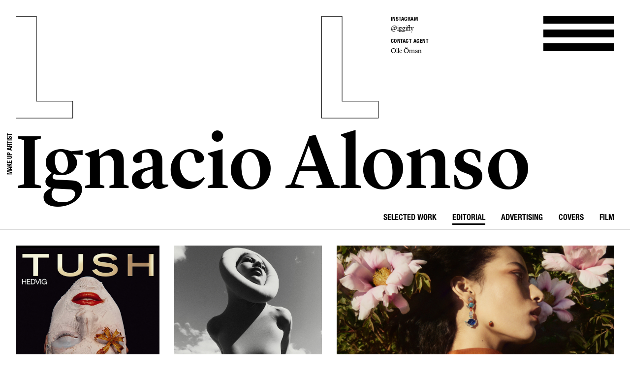

--- FILE ---
content_type: text/html; charset=UTF-8
request_url: https://lundlund.com/make-up-artists/ignacio-alonso/editorial/gallery/vogue-nippon-13289/
body_size: 20727
content:
<!DOCTYPE html>
<!--[if lt IE 7]><html class="no-js lt-ie9 lt-ie8 lt-ie7"><![endif]-->
<!--[if IE 7]><html class="no-js lt-ie9 lt-ie8"><![endif]-->
<!--[if IE 8]><html class="no-js lt-ie9"><![endif]-->
<!--[if gt IE 8]><!--><html class="no-js"><!--<![endif]-->
    <head>
        <meta charset="utf-8">
        <meta http-equiv="X-UA-Compatible" content="IE=edge,chrome=1">
        <title>LUNDLUND : EDITORIAL : IGNACIO ALONSO</title>    
        <meta name="description" content="LundLund Agency representing the best Photographers, Stylists, Set Designers, Hair & Make Up, Casting Directors, Food Stylists & Illustrators. ">
		<meta name="viewport" content="width=device-width, initial-scale=1, minimum-scale=1, maximum-scale=1, user-scalable=no">
        <link rel="icon" type="image/png" href="/site/_lundlund/favicon.png">
        
        <!-- CSS: Plugin sources -->
                <!-- CSS: Lundlund -->
        <link href="/wc/normalize.css" rel="stylesheet" type="text/css">
        <link href="/wc/components.css" rel="stylesheet" type="text/css">        
        <link href="/wc/lundlund-v2.css?v=1.2" rel="stylesheet" type="text/css">
        <link href="/wc/app.css?v=2.1" rel="stylesheet" type="text/css">
        <link href="/wc/style.css" rel="stylesheet" type="text/css">
        <link href="/wc/update.css?v=1654706344" rel="stylesheet" type="text/css">
        <script src="/c/vvheader.js"></script> 

        <link rel="stylesheet" media="all and (orientation:landscape)" href="/wc/landscape.css">

      
 
        <meta property="og:type" content="business.business">
        <meta property="og:title" content=": LUNDLUND :"> 
        <meta property="og:description" content="LundLund Agency representing the best Photographers, Stylists, Set Designers, Hair & Make Up, Casting Directors, Food Stylists & Illustrators.">
        <meta property="business:contact_data:street_address" content="Grev Turegatan 20">
        <meta property="business:contact_data:locality" content="Stockholm">
        <meta property="business:contact_data:region" content="Sweden">
        <meta property="business:contact_data:postal_code" content="114 46">
        <meta property="business:contact_data:country_name" content="Sweden">       
        
        <script src="//cdnjs.cloudflare.com/ajax/libs/jquery/2.2.0/jquery.min.js"></script>
        <script src="//ajax.googleapis.com/ajax/libs/jqueryui/1.11.4/jquery-ui.min.js"></script>		<script>window.jQuery || document.write('<script src="/site/_lundlund/c/vendor/jquery-1.11.2.min.js"><\/script>')</script>


        <style type="text/css">
            .instagram-start {
                position: absolute;
                bottom: -37px;
                pointer-events: all;
            }
            .instagram-start svg{
                width: 30px;
            }
            .instagram-menu svg{
                width: 25px;
            }

            @media (max-width: 767px) {
                .instagram-start {
                     bottom: -22px;
                }
                .instagram-start svg{
                    width: 20px;
                }
                .instagram-menu {
                    margin-top: 8px;
                }
                .instagram-menu svg{
                    width: 15px;
                }
            }
        </style>

        <script>
             window.fadeIn = function(obj) { 
               $(obj).addClass('loaded');
            }
			var settings = new Array(); settings['URL_PATH'] = null; settings['BASE_PATH'] = "/"; settings['HOST'] = "lundlund.com"; settings['TITLE'] = "LUNDLUND";
			settings['IMAGE_PATH'] = '';settings['LOADING_TEXT'] = 'Loading...'; settings['URL_PUSH'] = true; settings['vvLoading'] = 1;
			settings['pip_url'] = "https://lundlund.com/>";
            settings['msgbox'] = [];
            settings['msgbox']['default'] = [];
            settings['fullurl'] = "https://lundlund.com/";
            settings['msgbox']['default']['subject']  ="Message";
            var debugg = true,path = "/",currURL = "lundlund.com",baseUrl = "",domain = "https://lundlund.com/",vvDosubmit = false;
			var IE = false;	
            var myDropZone = null,previewTemplate;
             
             

		</script>
        <!--[if IE 8]> <script>var IE = true;  </script> <![endif]-->     
         

        <!-- Google tag (gtag.js) -->
        <script async src="https://www.googletagmanager.com/gtag/js?id=G-D1Z7CN60FJ"></script>
        <script>
            window.dataLayer = window.dataLayer || [];
            function gtag(){dataLayer.push(arguments);}
            gtag('js', new Date());

            gtag('config', 'G-D1Z7CN60FJ');

          
        </script>
       
         
        <style>
            html {
                -webkit-font-smoothin: antialiased;
              -moz-osx-font-smoothing: antialiased;
              -webkit-overflow-scrolling: touch;
            }
            .dev { outline: 1px solid #00f; }
            .avoid-clicks { pointer-events: none; }
            a:visited { color: inherit; }
            .logo-wrapper { pointer-events: none; }
            svg #lundlund #ll { pointer-events: visibleFill; }
            svg #lundlund #ll:hover { fill: rgba(0,0,0,0); stroke: #000; }
            svg #lundlund--outline #ll { pointer-events: visibleFill; }
            svg #lundlund--outline #ll:hover { fill:#000 ; stroke: rgba(0,0,0,0); }
            .nav { pointer-events: auto; }
            .module-image__text { white-space: nowrap; }
            .module-images.w1 > * { width: 100%; }
            .module-images.w2 > * { width: 50%; }
            .module-images.w3 > * { width: 33.33333333333333333%; }
            .module-images.w4 > * { width: 25%; }
            .module-images.w5 > * { width: 20%; }
            .module-images.w6 > * { width: 16.66666666666667%; }
            @media (max-width: 991px) {
            }
            @media (max-width: 767px) {
                .module-images.w1 > * { width: 50%; }
                .module-images.w2 > * { width: 50%; }
                .module-images.w3 > * { width: 50%; }
                .module-images.w4 > * { width: 50%; }
                .module-images.w5 > * { width: 50%; }
                .module-images.w6 > * { width: 50%; }
            }
            @media (max-width: 479px) {
                .module-images.w1 > * { width: 95%; }
                .module-images.w2 > * { width: 95%; }
                .module-images.w3 > * { width: 95%; }
                .module-images.w4 > * { width: 95%; }
                .module-images.w5 > * { width: 95%; }
                .module-images.w6 > * { width: 95%; }
            }
        </style> 
           
    </head>

    <body id="body" class="offline   ">
     <!--[if lt IE 9]>
        <p class="chromeframe">You are using an <strong>outdated</strong> browser. Please <a href="http://browsehappy.com/">upgrade your browser</a> or <a href="http://www.google.com/chromeframe/?redirect=true">activate Google Chrome Frame</a> to improve your experience.</p>
    <![endif]-->
    <div id="_body">
    <div class="page-wrapper"  id="content">
            



    
	<div class="header">
		<div class="creative-contact">
				<div class="creative-contact__label">Instagram</div><div class="creative-contact__link"><a href="https://www.instagram.com/iggifly" target="_blank">@iggifly</a></div>
											
					
												<div class="creative-contact__label">Contact Agent</div>
				<a class="creative-contact__link" href="/cdn-cgi/l/email-protection#4c232020290c2039222820392228622f2321733f71">Olle Öman</a>
			</div>
		<div class="logo-wrapper logo-wrapper--fixed">
			<div class="logo w-embed">
				<?xml version="1.0" encoding="UTF-8" standalone="no" ?>
				<svg width="100%"   viewbox="0 0 1195 207" version="1.1" xmlns="http://www.w3.org/2000/svg" xmlns:xlink="http://www.w3.org/1999/xlink">
					<g id="lundlund--outline" stroke="none" stroke-width="1" fill="none" fill-rule="evenodd">
						<g id="ll" stroke="#000000">
							<polygon id="ll__1" points="724.016 204 724.016 170.488 651.596 170.488 651.596 1.224 610.7 1.224 610.7 204"></polygon>
							<polygon id="ll__2" points="113.7 204 113.7 170.488 41.28 170.488 41.28 1.224 0.384 1.224 0.384 204"></polygon>
						</g>
					</g>
				</svg>
			</div>
			<div class="nav" data-ix="nav-on-creative" id="nav">
				<div class="nav__stripe"></div>
				<div class="nav__stripe"></div>
				<div class="nav__stripe"></div>
			</div>
		</div>
		<div class="creative-intro">
				<a href="/make-up-artists/ignacio-alonso/bio/"></a>
			 
			</div>
		<div class="logo-wrapper logo-wrapper--position-auto">
			<img class="logo logo--hidden" src="/images/591173728e41bd4e73c9cbf0_LL.svg">
			
			
		</div>
	</div>
	<div class="creative-header">
		<div class="creative-header__jobtitle">Make Up Artist</div>
		<div class="creative-header__name">Ignacio Alonso</div>
		<ul class="creative-header__menu w-list-unstyled">
			<li class="creative-header__menuitem "><a href="/make-up-artists/ignacio-alonso/">Selected work</a></li>
			<li class="creative-header__menuitem  creative-header__menuitem--current ">
						<a href="/make-up-artists/ignacio-alonso/editorial/" title="EDITORIAL : IGNACIO ALONSO">
							Editorial							
						</a>
					</li><li class="creative-header__menuitem ">
						<a href="/make-up-artists/ignacio-alonso/advertising/" title="ADVERTISING : IGNACIO ALONSO">
							Advertising							
						</a>
					</li><li class="creative-header__menuitem ">
						<a href="/make-up-artists/ignacio-alonso/covers/" title="COVERS : IGNACIO ALONSO">
							Covers							
						</a>
					</li><li class="creative-header__menuitem ">
						<a href="/make-up-artists/ignacio-alonso/film/" title="FILM : IGNACIO ALONSO">
							Film							
						</a>
					</li>			
			 
		</ul>
	</div>

	<div class="page-module" style="padding: 2rem;">
    <div class="page-module__main"  style="margin: 0px;width: 100%;">
    <div class="module-mosaic-loding">Loading...</div>
    <div class="module-mosaic"><a href="/make-up-artists/ignacio-alonso/editorial/gallery/tush-17370/" width="2000" height="2567" sort="0" id="item-17370" class="noAjax module-image module-image--in_mosaic gallery-open" url="tush-17370" idx="17370">
					<img class="module-image__image" src="//cdn.lundlund.se/ll/large/lundlund-134259.jpg" alt="LUNDLUND : Tush" title="LUNDLUND : Tush">
					<div class="module-image__bottomtext module-image__bottomtext--no-fixed-height">
						<div class="module-image__jobname">Tush</div>
					</div>
										
				</a><a href="/make-up-artists/ignacio-alonso/editorial/gallery/vogue-mexico-x-alaia-17363/" width="1760" height="2200" sort="0" id="item-17363" class="noAjax module-image module-image--in_mosaic gallery-open" url="vogue-mexico-x-alaia-17363" idx="17363">
					<img class="module-image__image" src="//cdn.lundlund.se/ll/large/lundlund-134061.jpg" alt="LUNDLUND : Vogue Mexico x Alaia" title="LUNDLUND : Vogue Mexico x Alaia">
					<div class="module-image__bottomtext module-image__bottomtext--no-fixed-height">
						<div class="module-image__jobname">Vogue Mexico x Alaia</div>
					</div>
										
				</a><a href="/make-up-artists/ignacio-alonso/editorial/gallery/vogue-mexico-17362/" width="2200" height="1467" sort="0" id="item-17362" class="noAjax module-image module-image--in_mosaic gallery-open" url="vogue-mexico-17362" idx="17362">
					<img class="module-image__image" src="//cdn.lundlund.se/ll/large/lundlund-134054.jpg" alt="LUNDLUND : Vogue Mexico" title="LUNDLUND : Vogue Mexico">
					<div class="module-image__bottomtext module-image__bottomtext--no-fixed-height">
						<div class="module-image__jobname">Vogue Mexico</div>
					</div>
										
				</a><a href="/make-up-artists/ignacio-alonso/editorial/gallery/violet-book-17275/" width="1727" height="2200" sort="0" id="item-17275" class="noAjax module-image module-image--in_mosaic gallery-open" url="violet-book-17275" idx="17275">
					<img class="module-image__image" src="//cdn.lundlund.se/ll/large/lundlund-133229.jpg" alt="LUNDLUND : Violet book" title="LUNDLUND : Violet book">
					<div class="module-image__bottomtext module-image__bottomtext--no-fixed-height">
						<div class="module-image__jobname">Violet book</div>
					</div>
										
				</a><a href="/make-up-artists/ignacio-alonso/editorial/gallery/acne-paper-17229/" width="2500" height="3071" sort="0" id="item-17229" class="noAjax module-image module-image--in_mosaic gallery-open" url="acne-paper-17229" idx="17229">
					<img class="module-image__image" src="//cdn.lundlund.se/ll/large/lundlund-132587.jpg" alt="LUNDLUND : Acne Paper" title="LUNDLUND : Acne Paper">
					<div class="module-image__bottomtext module-image__bottomtext--no-fixed-height">
						<div class="module-image__jobname">Acne Paper</div>
					</div>
										
				</a><a href="/make-up-artists/ignacio-alonso/editorial/gallery/elle-sweden-17253/" width="1760" height="2200" sort="0" id="item-17253" class="noAjax module-image module-image--in_mosaic gallery-open" url="elle-sweden-17253" idx="17253">
					<img class="module-image__image" src="//cdn.lundlund.se/ll/large/lundlund-132891.jpg" alt="LUNDLUND : ELLE Sweden" title="LUNDLUND : ELLE Sweden">
					<div class="module-image__bottomtext module-image__bottomtext--no-fixed-height">
						<div class="module-image__jobname">ELLE Sweden</div>
					</div>
										
				</a><a href="/make-up-artists/ignacio-alonso/editorial/gallery/me-when-i-like-you-17265/" width="1600" height="2000" sort="0" id="item-17265" class="noAjax module-image module-image--in_mosaic gallery-open" url="me-when-i-like-you-17265" idx="17265">
					<img class="module-image__image" src="//cdn.lundlund.se/ll/large/lundlund-133100.jpg" alt="LUNDLUND : Me When I Like You" title="LUNDLUND : Me When I Like You">
					<div class="module-image__bottomtext module-image__bottomtext--no-fixed-height">
						<div class="module-image__jobname">Me When I Like You</div>
					</div>
										
				</a><a href="/make-up-artists/ignacio-alonso/editorial/gallery/cap-74024-17230/" width="1760" height="2200" sort="0" id="item-17230" class="noAjax module-image module-image--in_mosaic gallery-open" url="cap-74024-17230" idx="17230">
					<img class="module-image__image" src="//cdn.lundlund.se/ll/large/lundlund-132597.jpg" alt="LUNDLUND : CAP 74024" title="LUNDLUND : CAP 74024">
					<div class="module-image__bottomtext module-image__bottomtext--no-fixed-height">
						<div class="module-image__jobname">CAP 74024</div>
					</div>
										
				</a><a href="/make-up-artists/ignacio-alonso/editorial/gallery/vogue-scandinavia-17159/" width="1200" height="1600" sort="0" id="item-17159" class="noAjax module-image module-image--in_mosaic gallery-open" url="vogue-scandinavia-17159" idx="17159">
					<img class="module-image__image" src="//cdn.lundlund.se/ll/large/lundlund-131733.jpg" alt="LUNDLUND : Vogue Scandinavia" title="LUNDLUND : Vogue Scandinavia">
					<div class="module-image__bottomtext module-image__bottomtext--no-fixed-height">
						<div class="module-image__jobname">Vogue Scandinavia</div>
					</div>
										
				</a><a href="/make-up-artists/ignacio-alonso/editorial/gallery/vogue-scandinavia-16647/" width="2500" height="1630" sort="0" id="item-16647" class="noAjax module-image module-image--in_mosaic gallery-open" url="vogue-scandinavia-16647" idx="16647">
					<img class="module-image__image" src="//cdn.lundlund.se/ll/large/lundlund-126010.jpg" alt="LUNDLUND : Vogue Scandinavia " title="LUNDLUND : Vogue Scandinavia ">
					<div class="module-image__bottomtext module-image__bottomtext--no-fixed-height">
						<div class="module-image__jobname">Vogue Scandinavia </div>
					</div>
										
				</a><a href="/make-up-artists/ignacio-alonso/editorial/gallery/cap74024-16967/" width="1600" height="2000" sort="0" id="item-16967" class="noAjax module-image module-image--in_mosaic gallery-open" url="cap74024-16967" idx="16967">
					<img class="module-image__image" src="//cdn.lundlund.se/ll/large/lundlund-129470.jpg" alt="LUNDLUND : CAP74024" title="LUNDLUND : CAP74024">
					<div class="module-image__bottomtext module-image__bottomtext--no-fixed-height">
						<div class="module-image__jobname">CAP74024</div>
					</div>
										
				</a><a href="/make-up-artists/ignacio-alonso/editorial/gallery/styleby-16880/" width="1600" height="2000" sort="0" id="item-16880" class="noAjax module-image module-image--in_mosaic gallery-open" url="styleby-16880" idx="16880">
					<img class="module-image__image" src="//cdn.lundlund.se/ll/large/lundlund-128564.jpg" alt="LUNDLUND : Styleby" title="LUNDLUND : Styleby">
					<div class="module-image__bottomtext module-image__bottomtext--no-fixed-height">
						<div class="module-image__jobname">Styleby</div>
					</div>
										
				</a><a href="/make-up-artists/ignacio-alonso/editorial/gallery/purple-magazine-16874/" width="1068" height="1600" sort="0" id="item-16874" class="noAjax module-image module-image--in_mosaic gallery-open" url="purple-magazine-16874" idx="16874">
					<img class="module-image__image" src="//cdn.lundlund.se/ll/large/lundlund-128418.jpg" alt="LUNDLUND : Purple Magazine" title="LUNDLUND : Purple Magazine">
					<div class="module-image__bottomtext module-image__bottomtext--no-fixed-height">
						<div class="module-image__jobname">Purple Magazine</div>
					</div>
										
				</a><a href="/make-up-artists/ignacio-alonso/editorial/gallery/elle-sweden-16708/" width="1500" height="2000" sort="0" id="item-16708" class="noAjax module-image module-image--in_mosaic gallery-open" url="elle-sweden-16708" idx="16708">
					<img class="module-image__image" src="//cdn.lundlund.se/ll/large/lundlund-126549.jpg" alt="LUNDLUND : ELLE Sweden" title="LUNDLUND : ELLE Sweden">
					<div class="module-image__bottomtext module-image__bottomtext--no-fixed-height">
						<div class="module-image__jobname">ELLE Sweden</div>
					</div>
										
				</a><a href="/make-up-artists/ignacio-alonso/editorial/gallery/astrid-16094/" width="2000" height="1250" sort="0" id="item-16094" class="noAjax module-image module-image--in_mosaic gallery-open" url="astrid-16094" idx="16094">
					<img class="module-image__image" src="//cdn.lundlund.se/ll/large/lundlund-120690.jpg" alt="LUNDLUND : Astrid" title="LUNDLUND : Astrid">
					<div class="module-image__bottomtext module-image__bottomtext--no-fixed-height">
						<div class="module-image__jobname">Astrid</div>
					</div>
										
				</a><a href="/make-up-artists/ignacio-alonso/editorial/gallery/mixte-16873/" width="1500" height="2000" sort="0" id="item-16873" class="noAjax module-image module-image--in_mosaic gallery-open" url="mixte-16873" idx="16873">
					<img class="module-image__image" src="//cdn.lundlund.se/ll/large/lundlund-128477.jpg" alt="LUNDLUND : Mixte" title="LUNDLUND : Mixte">
					<div class="module-image__bottomtext module-image__bottomtext--no-fixed-height">
						<div class="module-image__jobname">Mixte</div>
					</div>
										
				</a><a href="/make-up-artists/ignacio-alonso/editorial/gallery/sunday-times-13959/" width="2500" height="1667" sort="0" id="item-13959" class="noAjax module-image module-image--in_mosaic gallery-open" url="sunday-times-13959" idx="13959">
					<img class="module-image__image" src="//cdn.lundlund.se/ll/large/lundlund-102718.jpg" alt="LUNDLUND : Sunday Times" title="LUNDLUND : Sunday Times">
					<div class="module-image__bottomtext module-image__bottomtext--no-fixed-height">
						<div class="module-image__jobname">Sunday Times</div>
					</div>
										
				</a><a href="/make-up-artists/ignacio-alonso/editorial/gallery/heat-16860/" width="1571" height="2000" sort="0" id="item-16860" class="noAjax module-image module-image--in_mosaic gallery-open" url="heat-16860" idx="16860">
					<img class="module-image__image" src="//cdn.lundlund.se/ll/large/lundlund-128266.jpg" alt="LUNDLUND : Heat" title="LUNDLUND : Heat">
					<div class="module-image__bottomtext module-image__bottomtext--no-fixed-height">
						<div class="module-image__jobname">Heat</div>
					</div>
										
				</a><a href="/make-up-artists/ignacio-alonso/editorial/gallery/elle-sweden-16910/" width="1500" height="2000" sort="0" id="item-16910" class="noAjax module-image module-image--in_mosaic gallery-open" url="elle-sweden-16910" idx="16910">
					<img class="module-image__image" src="//cdn.lundlund.se/ll/large/lundlund-128815.jpg" alt="LUNDLUND : ELLE Sweden" title="LUNDLUND : ELLE Sweden">
					<div class="module-image__bottomtext module-image__bottomtext--no-fixed-height">
						<div class="module-image__jobname">ELLE Sweden</div>
					</div>
										
				</a><a href="/make-up-artists/ignacio-alonso/editorial/gallery/elle-sweden-16744/" width="1500" height="2000" sort="0" id="item-16744" class="noAjax module-image module-image--in_mosaic gallery-open" url="elle-sweden-16744" idx="16744">
					<img class="module-image__image" src="//cdn.lundlund.se/ll/large/lundlund-127032.jpg" alt="LUNDLUND : ELLE Sweden" title="LUNDLUND : ELLE Sweden">
					<div class="module-image__bottomtext module-image__bottomtext--no-fixed-height">
						<div class="module-image__jobname">ELLE Sweden</div>
					</div>
										
				</a><a href="/make-up-artists/ignacio-alonso/editorial/gallery/elle-sweden-14997/" width="2283" height="3411" sort="0" id="item-14997" class="noAjax module-image module-image--in_mosaic gallery-open" url="elle-sweden-14997" idx="14997">
					<img class="module-image__image" src="//cdn.lundlund.se/ll/large/lundlund-110185.jpg" alt="LUNDLUND : ELLE Sweden" title="LUNDLUND : ELLE Sweden">
					<div class="module-image__bottomtext module-image__bottomtext--no-fixed-height">
						<div class="module-image__jobname">ELLE Sweden</div>
					</div>
										
				</a><a href="/make-up-artists/ignacio-alonso/editorial/gallery/styleby-magazine-16594/" width="1525" height="2000" sort="0" id="item-16594" class="noAjax module-image module-image--in_mosaic gallery-open" url="styleby-magazine-16594" idx="16594">
					<img class="module-image__image" src="//cdn.lundlund.se/ll/large/lundlund-125300.jpg" alt="LUNDLUND : Styleby Magazine" title="LUNDLUND : Styleby Magazine">
					<div class="module-image__bottomtext module-image__bottomtext--no-fixed-height">
						<div class="module-image__jobname">Styleby Magazine</div>
					</div>
										
				</a><a href="/make-up-artists/ignacio-alonso/editorial/gallery/vogue-scandinavia-16511/" width="1600" height="2000" sort="0" id="item-16511" class="noAjax module-image module-image--in_mosaic gallery-open" url="vogue-scandinavia-16511" idx="16511">
					<img class="module-image__image" src="//cdn.lundlund.se/ll/large/lundlund-124449.jpg" alt="LUNDLUND : Vogue Scandinavia" title="LUNDLUND : Vogue Scandinavia">
					<div class="module-image__bottomtext module-image__bottomtext--no-fixed-height">
						<div class="module-image__jobname">Vogue Scandinavia</div>
					</div>
										
				</a><a href="/make-up-artists/ignacio-alonso/editorial/gallery/elle-sweden-16491/" width="1334" height="2000" sort="0" id="item-16491" class="noAjax module-image module-image--in_mosaic gallery-open" url="elle-sweden-16491" idx="16491">
					<img class="module-image__image" src="//cdn.lundlund.se/ll/large/lundlund-124274.jpg" alt="LUNDLUND : ELLE Sweden" title="LUNDLUND : ELLE Sweden">
					<div class="module-image__bottomtext module-image__bottomtext--no-fixed-height">
						<div class="module-image__jobname">ELLE Sweden</div>
					</div>
										
				</a><a href="/make-up-artists/ignacio-alonso/editorial/gallery/zara-larsson-gay-times-16547/" width="1500" height="2000" sort="0" id="item-16547" class="noAjax module-image module-image--in_mosaic gallery-open" url="zara-larsson-gay-times-16547" idx="16547">
					<img class="module-image__image" src="//cdn.lundlund.se/ll/large/lundlund-124752.jpg" alt="LUNDLUND : Zara Larsson - Gay Times" title="LUNDLUND : Zara Larsson - Gay Times">
					<div class="module-image__bottomtext module-image__bottomtext--no-fixed-height">
						<div class="module-image__jobname">Zara Larsson - Gay Times</div>
					</div>
										
				</a><a href="/make-up-artists/ignacio-alonso/editorial/gallery/glamcult-16322/" width="2717" height="3543" sort="0" id="item-16322" class="noAjax module-image module-image--in_mosaic gallery-open" url="glamcult-16322" idx="16322">
					<img class="module-image__image" src="//cdn.lundlund.se/ll/large/lundlund-123057.jpg" alt="LUNDLUND : Glamcult" title="LUNDLUND : Glamcult">
					<div class="module-image__bottomtext module-image__bottomtext--no-fixed-height">
						<div class="module-image__jobname">Glamcult</div>
					</div>
										
				</a><a href="/make-up-artists/ignacio-alonso/editorial/gallery/zara-larsson-16463/" width="1500" height="1500" sort="0" id="item-16463" class="noAjax module-image module-image--in_mosaic gallery-open" url="zara-larsson-16463" idx="16463">
					<img class="module-image__image" src="//cdn.lundlund.se/ll/large/lundlund-124028.jpg" alt="LUNDLUND : Zara Larsson" title="LUNDLUND : Zara Larsson">
					<div class="module-image__bottomtext module-image__bottomtext--no-fixed-height">
						<div class="module-image__jobname">Zara Larsson</div>
					</div>
										
				</a><a href="/make-up-artists/ignacio-alonso/editorial/gallery/10-magazine-issue-69-15614/" width="2717" height="3520" sort="0" id="item-15614" class="noAjax module-image module-image--in_mosaic gallery-open" url="10-magazine-issue-69-15614" idx="15614">
					<img class="module-image__image" src="//cdn.lundlund.se/ll/large/lundlund-115836.jpg" alt="LUNDLUND : 10 Magazine issue 69" title="LUNDLUND : 10 Magazine issue 69">
					<div class="module-image__bottomtext module-image__bottomtext--no-fixed-height">
						<div class="module-image__jobname">10 Magazine issue 69</div>
					</div>
										
				</a><a href="/make-up-artists/ignacio-alonso/editorial/gallery/styleby-magazine-14318/" width="1526" height="2000" sort="0" id="item-14318" class="noAjax module-image module-image--in_mosaic gallery-open" url="styleby-magazine-14318" idx="14318">
					<img class="module-image__image" src="//cdn.lundlund.se/ll/large/lundlund-104042.jpg" alt="LUNDLUND : Styleby Magazine" title="LUNDLUND : Styleby Magazine">
					<div class="module-image__bottomtext module-image__bottomtext--no-fixed-height">
						<div class="module-image__jobname">Styleby Magazine</div>
					</div>
										
				</a><a href="/make-up-artists/ignacio-alonso/editorial/gallery/evin-ahmad-for-numero-netherlands-16175/" width="1618" height="2000" sort="0" id="item-16175" class="noAjax module-image module-image--in_mosaic gallery-open" url="evin-ahmad-for-numero-netherlands-16175" idx="16175">
					<img class="module-image__image" src="//cdn.lundlund.se/ll/large/lundlund-121601.jpg" alt="LUNDLUND : Evin Ahmad for Numéro Netherlands" title="LUNDLUND : Evin Ahmad for Numéro Netherlands">
					<div class="module-image__bottomtext module-image__bottomtext--no-fixed-height">
						<div class="module-image__jobname">Evin Ahmad for Numéro Netherlands</div>
					</div>
										
				</a><a href="/make-up-artists/ignacio-alonso/editorial/gallery/vogue-spain-13355/" width="2657" height="1772" sort="200" id="item-13355" class="noAjax module-image module-image--in_mosaic gallery-open" url="vogue-spain-13355" idx="13355">
					<img class="module-image__image" src="//cdn.lundlund.se/ll/large/lundlund-94595.jpg" alt="LUNDLUND : Vogue Spain" title="LUNDLUND : Vogue Spain">
					<div class="module-image__bottomtext module-image__bottomtext--no-fixed-height">
						<div class="module-image__jobname">Vogue Spain</div>
					</div>
										
				</a><a href="/make-up-artists/ignacio-alonso/editorial/gallery/vogue-scandinavia-15208/" width="1875" height="2500" sort="0" id="item-15208" class="noAjax module-image module-image--in_mosaic gallery-open" url="vogue-scandinavia-15208" idx="15208">
					<img class="module-image__image" src="//cdn.lundlund.se/ll/large/lundlund-119394.jpg" alt="LUNDLUND : Vogue Scandinavia" title="LUNDLUND : Vogue Scandinavia">
					<div class="module-image__bottomtext module-image__bottomtext--no-fixed-height">
						<div class="module-image__jobname">Vogue Scandinavia</div>
					</div>
										
				</a><a href="/make-up-artists/ignacio-alonso/editorial/gallery/elle-sweden-15115/" width="1552" height="2048" sort="0" id="item-15115" class="noAjax module-image module-image--in_mosaic gallery-open" url="elle-sweden-15115" idx="15115">
					<img class="module-image__image" src="//cdn.lundlund.se/ll/large/lundlund-111267.jpg" alt="LUNDLUND : Elle Sweden" title="LUNDLUND : Elle Sweden">
					<div class="module-image__bottomtext module-image__bottomtext--no-fixed-height">
						<div class="module-image__jobname">Elle Sweden</div>
					</div>
										
				</a><a href="/make-up-artists/ignacio-alonso/editorial/gallery/bumbum-magazine-15009/" width="1600" height="2000" sort="0" id="item-15009" class="noAjax module-image module-image--in_mosaic gallery-open" url="bumbum-magazine-15009" idx="15009">
					<img class="module-image__image" src="//cdn.lundlund.se/ll/large/lundlund-110313.jpg" alt="LUNDLUND : BumBum Magazine" title="LUNDLUND : BumBum Magazine">
					<div class="module-image__bottomtext module-image__bottomtext--no-fixed-height">
						<div class="module-image__jobname">BumBum Magazine</div>
					</div>
										
				</a><a href="/make-up-artists/ignacio-alonso/editorial/gallery/display-copy-15493/" width="2400" height="3180" sort="0" id="item-15493" class="noAjax module-image module-image--in_mosaic gallery-open" url="display-copy-15493" idx="15493">
					<img class="module-image__image" src="//cdn.lundlund.se/ll/large/lundlund-114574.jpg" alt="LUNDLUND : Display Copy" title="LUNDLUND : Display Copy">
					<div class="module-image__bottomtext module-image__bottomtext--no-fixed-height">
						<div class="module-image__jobname">Display Copy</div>
					</div>
										
				</a><a href="/make-up-artists/ignacio-alonso/editorial/gallery/elle-sweden-14849/" width="3030" height="2000" sort="0" id="item-14849" class="noAjax module-image module-image--in_mosaic gallery-open" url="elle-sweden-14849" idx="14849">
					<img class="module-image__image" src="//cdn.lundlund.se/ll/large/lundlund-108663.jpg" alt="LUNDLUND : ELLE Sweden" title="LUNDLUND : ELLE Sweden">
					<div class="module-image__bottomtext module-image__bottomtext--no-fixed-height">
						<div class="module-image__jobname">ELLE Sweden</div>
					</div>
										
				</a><a href="/make-up-artists/ignacio-alonso/editorial/gallery/styleby-15277/" width="1333" height="1880" sort="0" id="item-15277" class="noAjax module-image module-image--in_mosaic gallery-open" url="styleby-15277" idx="15277">
					<img class="module-image__image" src="//cdn.lundlund.se/ll/large/lundlund-112863.jpg" alt="LUNDLUND : Styleby" title="LUNDLUND : Styleby">
					<div class="module-image__bottomtext module-image__bottomtext--no-fixed-height">
						<div class="module-image__jobname">Styleby</div>
					</div>
										
				</a><a href="/make-up-artists/ignacio-alonso/editorial/gallery/elle-sweden-15491/" width="1567" height="2000" sort="0" id="item-15491" class="noAjax module-image module-image--in_mosaic gallery-open" url="elle-sweden-15491" idx="15491">
					<img class="module-image__image" src="//cdn.lundlund.se/ll/large/lundlund-114546.jpg" alt="LUNDLUND : ELLE Sweden" title="LUNDLUND : ELLE Sweden">
					<div class="module-image__bottomtext module-image__bottomtext--no-fixed-height">
						<div class="module-image__jobname">ELLE Sweden</div>
					</div>
										
				</a><a href="/make-up-artists/ignacio-alonso/editorial/gallery/vogue-scandinavia-15211/" width="3375" height="4500" sort="0" id="item-15211" class="noAjax module-image module-image--in_mosaic gallery-open" url="vogue-scandinavia-15211" idx="15211">
					<img class="module-image__image" src="//cdn.lundlund.se/ll/large/lundlund-112166.jpg" alt="LUNDLUND : Vogue Scandinavia" title="LUNDLUND : Vogue Scandinavia">
					<div class="module-image__bottomtext module-image__bottomtext--no-fixed-height">
						<div class="module-image__jobname">Vogue Scandinavia</div>
					</div>
										
				</a><a href="/make-up-artists/ignacio-alonso/editorial/gallery/bumbum-magazine-15006/" width="4500" height="4500" sort="0" id="item-15006" class="noAjax module-image module-image--in_mosaic gallery-open" url="bumbum-magazine-15006" idx="15006">
					<img class="module-image__image" src="//cdn.lundlund.se/ll/large/lundlund-122525.jpg" alt="LUNDLUND : BumBum Magazine" title="LUNDLUND : BumBum Magazine">
					<div class="module-image__bottomtext module-image__bottomtext--no-fixed-height">
						<div class="module-image__jobname">BumBum Magazine</div>
					</div>
										
				</a><a href="/make-up-artists/ignacio-alonso/editorial/gallery/vogue-scandinavia-14877/" width="2000" height="1335" sort="0" id="item-14877" class="noAjax module-image module-image--in_mosaic gallery-open" url="vogue-scandinavia-14877" idx="14877">
					<img class="module-image__image" src="//cdn.lundlund.se/ll/large/lundlund-108890.jpg" alt="LUNDLUND : Vogue Scandinavia" title="LUNDLUND : Vogue Scandinavia">
					<div class="module-image__bottomtext module-image__bottomtext--no-fixed-height">
						<div class="module-image__jobname">Vogue Scandinavia</div>
					</div>
										
				</a><a href="/make-up-artists/ignacio-alonso/editorial/gallery/cobra-14864/" width="2250" height="3000" sort="0" id="item-14864" class="noAjax module-image module-image--in_mosaic gallery-open" url="cobra-14864" idx="14864">
					<img class="module-image__image" src="//cdn.lundlund.se/ll/large/lundlund-108801.jpg" alt="LUNDLUND : Cobra " title="LUNDLUND : Cobra ">
					<div class="module-image__bottomtext module-image__bottomtext--no-fixed-height">
						<div class="module-image__jobname">Cobra </div>
					</div>
										
				</a><a href="/make-up-artists/ignacio-alonso/editorial/gallery/bumbum-magazine-15004/" width="1533" height="2000" sort="0" id="item-15004" class="noAjax module-image module-image--in_mosaic gallery-open" url="bumbum-magazine-15004" idx="15004">
					<img class="module-image__image" src="//cdn.lundlund.se/ll/large/lundlund-110270.jpg" alt="LUNDLUND : BumBum Magazine" title="LUNDLUND : BumBum Magazine">
					<div class="module-image__bottomtext module-image__bottomtext--no-fixed-height">
						<div class="module-image__jobname">BumBum Magazine</div>
					</div>
										
				</a><a href="/make-up-artists/ignacio-alonso/editorial/gallery/elle-sweden-14758/" width="2662" height="1759" sort="0" id="item-14758" class="noAjax module-image module-image--in_mosaic gallery-open" url="elle-sweden-14758" idx="14758">
					<img class="module-image__image" src="//cdn.lundlund.se/ll/large/lundlund-108115.jpg" alt="LUNDLUND : ELLE Sweden" title="LUNDLUND : ELLE Sweden">
					<div class="module-image__bottomtext module-image__bottomtext--no-fixed-height">
						<div class="module-image__jobname">ELLE Sweden</div>
					</div>
										
				</a><a href="/make-up-artists/ignacio-alonso/editorial/gallery/vogue-ua-14648/" width="5197" height="3367" sort="0" id="item-14648" class="noAjax module-image module-image--in_mosaic gallery-open" url="vogue-ua-14648" idx="14648">
					<img class="module-image__image" src="//cdn.lundlund.se/ll/large/lundlund-107113.jpg" alt="LUNDLUND : Vogue UA" title="LUNDLUND : Vogue UA">
					<div class="module-image__bottomtext module-image__bottomtext--no-fixed-height">
						<div class="module-image__jobname">Vogue UA</div>
					</div>
										
				</a><a href="/make-up-artists/ignacio-alonso/editorial/gallery/elle-sweden-14632/" width="2273" height="1500" sort="0" id="item-14632" class="noAjax module-image module-image--in_mosaic gallery-open" url="elle-sweden-14632" idx="14632">
					<img class="module-image__image" src="//cdn.lundlund.se/ll/large/lundlund-106936.jpg" alt="LUNDLUND : ELLE Sweden" title="LUNDLUND : ELLE Sweden">
					<div class="module-image__bottomtext module-image__bottomtext--no-fixed-height">
						<div class="module-image__jobname">ELLE Sweden</div>
					</div>
										
				</a><a href="/make-up-artists/ignacio-alonso/editorial/gallery/10-magazine-14572/" width="1542" height="2000" sort="0" id="item-14572" class="noAjax module-image module-image--in_mosaic gallery-open" url="10-magazine-14572" idx="14572">
					<img class="module-image__image" src="//cdn.lundlund.se/ll/large/lundlund-106251.jpg" alt="LUNDLUND : 10 Magazine" title="LUNDLUND : 10 Magazine">
					<div class="module-image__bottomtext module-image__bottomtext--no-fixed-height">
						<div class="module-image__jobname">10 Magazine</div>
					</div>
										
				</a><a href="/make-up-artists/ignacio-alonso/editorial/gallery/elle-sweden-14630/" width="1075" height="1400" sort="0" id="item-14630" class="noAjax module-image module-image--in_mosaic gallery-open" url="elle-sweden-14630" idx="14630">
					<img class="module-image__image" src="//cdn.lundlund.se/ll/large/lundlund-106928.jpg" alt="LUNDLUND : ELLE Sweden" title="LUNDLUND : ELLE Sweden">
					<div class="module-image__bottomtext module-image__bottomtext--no-fixed-height">
						<div class="module-image__jobname">ELLE Sweden</div>
					</div>
										
				</a><a href="/make-up-artists/ignacio-alonso/editorial/gallery/elle-sweden-14848/" width="2500" height="3270" sort="0" id="item-14848" class="noAjax module-image module-image--in_mosaic gallery-open" url="elle-sweden-14848" idx="14848">
					<img class="module-image__image" src="//cdn.lundlund.se/ll/large/lundlund-108644.jpg" alt="LUNDLUND : ELLE Sweden" title="LUNDLUND : ELLE Sweden">
					<div class="module-image__bottomtext module-image__bottomtext--no-fixed-height">
						<div class="module-image__jobname">ELLE Sweden</div>
					</div>
										
				</a><a href="/make-up-artists/ignacio-alonso/editorial/gallery/purple-magazine-35-14567/" width="1515" height="2000" sort="0" id="item-14567" class="noAjax module-image module-image--in_mosaic gallery-open" url="purple-magazine-35-14567" idx="14567">
					<img class="module-image__image" src="//cdn.lundlund.se/ll/large/lundlund-106207.jpg" alt="LUNDLUND : Purple Magazine #35" title="LUNDLUND : Purple Magazine #35">
					<div class="module-image__bottomtext module-image__bottomtext--no-fixed-height">
						<div class="module-image__jobname">Purple Magazine #35</div>
					</div>
										
				</a><a href="/make-up-artists/ignacio-alonso/editorial/gallery/nuda-paper-14364/" width="2000" height="2000" sort="0" id="item-14364" class="noAjax module-image module-image--in_mosaic gallery-open" url="nuda-paper-14364" idx="14364">
					<img class="module-image__image" src="//cdn.lundlund.se/ll/large/lundlund-104516.jpg" alt="LUNDLUND : Nuda Paper" title="LUNDLUND : Nuda Paper">
					<div class="module-image__bottomtext module-image__bottomtext--no-fixed-height">
						<div class="module-image__jobname">Nuda Paper</div>
					</div>
										
				</a><a href="/make-up-artists/ignacio-alonso/editorial/gallery/elle-sweden-14438/" width="1536" height="2048" sort="0" id="item-14438" class="noAjax module-image module-image--in_mosaic gallery-open" url="elle-sweden-14438" idx="14438">
					<img class="module-image__image" src="//cdn.lundlund.se/ll/large/lundlund-105099.jpg" alt="LUNDLUND : ELLE Sweden" title="LUNDLUND : ELLE Sweden">
					<div class="module-image__bottomtext module-image__bottomtext--no-fixed-height">
						<div class="module-image__jobname">ELLE Sweden</div>
					</div>
										
				</a><a href="/make-up-artists/ignacio-alonso/editorial/gallery/vogue-russia-13970/" width="1200" height="800" sort="0" id="item-13970" class="noAjax module-image module-image--in_mosaic gallery-open" url="vogue-russia-13970" idx="13970">
					<img class="module-image__image" src="//cdn.lundlund.se/ll/large/lundlund-104004.jpg" alt="LUNDLUND : Vogue Russia" title="LUNDLUND : Vogue Russia">
					<div class="module-image__bottomtext module-image__bottomtext--no-fixed-height">
						<div class="module-image__jobname">Vogue Russia</div>
					</div>
										
				</a><a href="/make-up-artists/ignacio-alonso/editorial/gallery/king-kong-garcon-14269/" width="2953" height="4051" sort="0" id="item-14269" class="noAjax module-image module-image--in_mosaic gallery-open" url="king-kong-garcon-14269" idx="14269">
					<img class="module-image__image" src="//cdn.lundlund.se/ll/large/lundlund-102696.jpg" alt="LUNDLUND : King Kong Garcon" title="LUNDLUND : King Kong Garcon">
					<div class="module-image__bottomtext module-image__bottomtext--no-fixed-height">
						<div class="module-image__jobname">King Kong Garcon</div>
					</div>
										
				</a><a href="/make-up-artists/ignacio-alonso/editorial/gallery/10-magazine-14203/" width="1358" height="1772" sort="0" id="item-14203" class="noAjax module-image module-image--in_mosaic gallery-open" url="10-magazine-14203" idx="14203">
					<img class="module-image__image" src="//cdn.lundlund.se/ll/large/lundlund-102147.jpg" alt="LUNDLUND : 10 Magazine " title="LUNDLUND : 10 Magazine ">
					<div class="module-image__bottomtext module-image__bottomtext--no-fixed-height">
						<div class="module-image__jobname">10 Magazine </div>
					</div>
										
				</a><a href="/make-up-artists/ignacio-alonso/editorial/gallery/numero-13655/" width="1061" height="1417" sort="0" id="item-13655" class="noAjax module-image module-image--in_mosaic gallery-open" url="numero-13655" idx="13655">
					<img class="module-image__image" src="//cdn.lundlund.se/ll/large/lundlund-96954.jpg" alt="LUNDLUND : Numéro" title="LUNDLUND : Numéro">
					<div class="module-image__bottomtext module-image__bottomtext--no-fixed-height">
						<div class="module-image__jobname">Numéro</div>
					</div>
										
				</a><a href="/make-up-artists/ignacio-alonso/editorial/gallery/vogue-china-13874/" width="2657" height="1772" sort="0" id="item-13874" class="noAjax module-image module-image--in_mosaic gallery-open" url="vogue-china-13874" idx="13874">
					<img class="module-image__image" src="//cdn.lundlund.se/ll/large/lundlund-98715.jpg" alt="LUNDLUND : Vogue China" title="LUNDLUND : Vogue China">
					<div class="module-image__bottomtext module-image__bottomtext--no-fixed-height">
						<div class="module-image__jobname">Vogue China</div>
					</div>
										
				</a><a href="/make-up-artists/ignacio-alonso/editorial/gallery/beauty-13551/" width="1600" height="2000" sort="0" id="item-13551" class="noAjax module-image module-image--in_mosaic gallery-open" url="beauty-13551" idx="13551">
					<img class="module-image__image" src="//cdn.lundlund.se/ll/large/lundlund-96224.jpg" alt="LUNDLUND : Beauty" title="LUNDLUND : Beauty">
					<div class="module-image__bottomtext module-image__bottomtext--no-fixed-height">
						<div class="module-image__jobname">Beauty</div>
					</div>
										
				</a><a href="/make-up-artists/ignacio-alonso/editorial/gallery/elle-sweden-14204/" width="2250" height="3000" sort="0" id="item-14204" class="noAjax module-image module-image--in_mosaic gallery-open" url="elle-sweden-14204" idx="14204">
					<img class="module-image__image" src="//cdn.lundlund.se/ll/large/lundlund-102182.jpg" alt="LUNDLUND : ELLE Sweden" title="LUNDLUND : ELLE Sweden">
					<div class="module-image__bottomtext module-image__bottomtext--no-fixed-height">
						<div class="module-image__jobname">ELLE Sweden</div>
					</div>
										
				</a><a href="/make-up-artists/ignacio-alonso/editorial/gallery/elle-sweden-13276/" width="2550" height="3300" sort="0" id="item-13276" class="noAjax module-image module-image--in_mosaic gallery-open" url="elle-sweden-13276" idx="13276">
					<img class="module-image__image" src="//cdn.lundlund.se/ll/large/lundlund-93880.jpg" alt="LUNDLUND : ELLE Sweden " title="LUNDLUND : ELLE Sweden ">
					<div class="module-image__bottomtext module-image__bottomtext--no-fixed-height">
						<div class="module-image__jobname">ELLE Sweden </div>
					</div>
										
				</a><a href="/make-up-artists/ignacio-alonso/editorial/gallery/beauty-14007/" width="2400" height="3000" sort="0" id="item-14007" class="noAjax module-image module-image--in_mosaic gallery-open" url="beauty-14007" idx="14007">
					<img class="module-image__image" src="//cdn.lundlund.se/ll/large/lundlund-100318.jpg" alt="LUNDLUND : Beauty" title="LUNDLUND : Beauty">
					<div class="module-image__bottomtext module-image__bottomtext--no-fixed-height">
						<div class="module-image__jobname">Beauty</div>
					</div>
										
				</a><a href="/make-up-artists/ignacio-alonso/editorial/gallery/elle-sweden-13568/" width="1927" height="1500" sort="0" id="item-13568" class="noAjax module-image module-image--in_mosaic gallery-open" url="elle-sweden-13568" idx="13568">
					<img class="module-image__image" src="//cdn.lundlund.se/ll/large/lundlund-96408.jpg" alt="LUNDLUND : ELLE Sweden" title="LUNDLUND : ELLE Sweden">
					<div class="module-image__bottomtext module-image__bottomtext--no-fixed-height">
						<div class="module-image__jobname">ELLE Sweden</div>
					</div>
										
				</a><a href="/make-up-artists/ignacio-alonso/editorial/gallery/beauty-project-13878/" width="2400" height="3000" sort="0" id="item-13878" class="noAjax module-image module-image--in_mosaic gallery-open" url="beauty-project-13878" idx="13878">
					<img class="module-image__image" src="//cdn.lundlund.se/ll/large/lundlund-98729.jpg" alt="LUNDLUND : Beauty Project " title="LUNDLUND : Beauty Project ">
					<div class="module-image__bottomtext module-image__bottomtext--no-fixed-height">
						<div class="module-image__jobname">Beauty Project </div>
					</div>
										
				</a><a href="/make-up-artists/ignacio-alonso/editorial/gallery/the-last-magazine-13187/" width="700" height="865" sort="0" id="item-13187" class="noAjax module-image module-image--in_mosaic gallery-open" url="the-last-magazine-13187" idx="13187">
					<img class="module-image__image" src="//cdn.lundlund.se/ll/large/lundlund-93814.jpg" alt="LUNDLUND : The Last Magazine" title="LUNDLUND : The Last Magazine">
					<div class="module-image__bottomtext module-image__bottomtext--no-fixed-height">
						<div class="module-image__jobname">The Last Magazine</div>
					</div>
										
				</a><a href="/make-up-artists/ignacio-alonso/editorial/gallery/elle-sweden-13507/" width="2285" height="3000" sort="0" id="item-13507" class="noAjax module-image module-image--in_mosaic gallery-open" url="elle-sweden-13507" idx="13507">
					<img class="module-image__image" src="//cdn.lundlund.se/ll/large/lundlund-95941.jpg" alt="LUNDLUND : ELLE Sweden" title="LUNDLUND : ELLE Sweden">
					<div class="module-image__bottomtext module-image__bottomtext--no-fixed-height">
						<div class="module-image__jobname">ELLE Sweden</div>
					</div>
										
				</a><a href="/make-up-artists/ignacio-alonso/editorial/gallery/another-man-13204/" width="1700" height="2216" sort="0" id="item-13204" class="noAjax module-image module-image--in_mosaic gallery-open" url="another-man-13204" idx="13204">
					<img class="module-image__image" src="//cdn.lundlund.se/ll/large/lundlund-93222.jpg" alt="LUNDLUND : Another Man" title="LUNDLUND : Another Man">
					<div class="module-image__bottomtext module-image__bottomtext--no-fixed-height">
						<div class="module-image__jobname">Another Man</div>
					</div>
										
				</a><a href="/make-up-artists/ignacio-alonso/editorial/gallery/robyn-x-ny-times-13203/" width="1288" height="1774" sort="0" id="item-13203" class="noAjax module-image module-image--in_mosaic gallery-open" url="robyn-x-ny-times-13203" idx="13203">
					<img class="module-image__image" src="//cdn.lundlund.se/ll/large/lundlund-93217.jpg" alt="LUNDLUND : Robyn x NY Times " title="LUNDLUND : Robyn x NY Times ">
					<div class="module-image__bottomtext module-image__bottomtext--no-fixed-height">
						<div class="module-image__jobname">Robyn x NY Times </div>
					</div>
										
				</a><a href="/make-up-artists/ignacio-alonso/editorial/gallery/scandinavian-man-12977/" width="2400" height="3000" sort="0" id="item-12977" class="noAjax module-image module-image--in_mosaic gallery-open" url="scandinavian-man-12977" idx="12977">
					<img class="module-image__image" src="//cdn.lundlund.se/ll/large/lundlund-91153.jpg" alt="LUNDLUND : Scandinavian Man 
" title="LUNDLUND : Scandinavian Man 
">
					<div class="module-image__bottomtext module-image__bottomtext--no-fixed-height">
						<div class="module-image__jobname">Scandinavian Man 
</div>
					</div>
										
				</a><a href="/make-up-artists/ignacio-alonso/editorial/gallery/the-motif-magazine-12589/" width="1330" height="1994" sort="0" id="item-12589" class="noAjax module-image module-image--in_mosaic gallery-open" url="the-motif-magazine-12589" idx="12589">
					<img class="module-image__image" src="//cdn.lundlund.se/ll/large/lundlund-87969.jpg" alt="LUNDLUND : The Motif Magazine" title="LUNDLUND : The Motif Magazine">
					<div class="module-image__bottomtext module-image__bottomtext--no-fixed-height">
						<div class="module-image__jobname">The Motif Magazine</div>
					</div>
										
				</a><a href="/make-up-artists/ignacio-alonso/editorial/gallery/cartography-13144/" width="850" height="1134" sort="0" id="item-13144" class="noAjax module-image module-image--in_mosaic gallery-open" url="cartography-13144" idx="13144">
					<img class="module-image__image" src="//cdn.lundlund.se/ll/large/lundlund-92842.jpg" alt="LUNDLUND : Cartography" title="LUNDLUND : Cartography">
					<div class="module-image__bottomtext module-image__bottomtext--no-fixed-height">
						<div class="module-image__jobname">Cartography</div>
					</div>
										
				</a><a href="/make-up-artists/ignacio-alonso/editorial/gallery/elle-sweden-13186/" width="1598" height="2110" sort="0" id="item-13186" class="noAjax module-image module-image--in_mosaic gallery-open" url="elle-sweden-13186" idx="13186">
					<img class="module-image__image" src="//cdn.lundlund.se/ll/large/lundlund-93114.jpg" alt="LUNDLUND : ELLE Sweden" title="LUNDLUND : ELLE Sweden">
					<div class="module-image__bottomtext module-image__bottomtext--no-fixed-height">
						<div class="module-image__jobname">ELLE Sweden</div>
					</div>
										
				</a><a href="/make-up-artists/ignacio-alonso/editorial/gallery/8558/" width="800" height="1084" sort="3" id="item-8558" class="noAjax module-image module-image--in_mosaic gallery-open" url="8558" idx="8558">
					<img class="module-image__image" src="//cdn.lundlund.se/ll/large/lundlund-58599.jpg" alt="LUNDLUND :   " title="LUNDLUND :   ">
					<div class="module-image__bottomtext module-image__bottomtext--no-fixed-height">
						<div class="module-image__jobname">  </div>
					</div>
										
				</a><a href="/make-up-artists/ignacio-alonso/editorial/gallery/renaissance-magazine-13212/" width="2304" height="1473" sort="0" id="item-13212" class="noAjax module-image module-image--in_mosaic gallery-open" url="renaissance-magazine-13212" idx="13212">
					<img class="module-image__image" src="//cdn.lundlund.se/ll/large/lundlund-93278.jpg" alt="LUNDLUND : Renaissance Magazine" title="LUNDLUND : Renaissance Magazine">
					<div class="module-image__bottomtext module-image__bottomtext--no-fixed-height">
						<div class="module-image__jobname">Renaissance Magazine</div>
					</div>
										
				</a><a href="/make-up-artists/ignacio-alonso/editorial/gallery/kinfolk-13185/" width="2818" height="1988" sort="0" id="item-13185" class="noAjax module-image module-image--in_mosaic gallery-open" url="kinfolk-13185" idx="13185">
					<img class="module-image__image" src="//cdn.lundlund.se/ll/large/lundlund-93111.jpg" alt="LUNDLUND : Kinfolk" title="LUNDLUND : Kinfolk">
					<div class="module-image__bottomtext module-image__bottomtext--no-fixed-height">
						<div class="module-image__jobname">Kinfolk</div>
					</div>
										
				</a><a href="/make-up-artists/ignacio-alonso/editorial/gallery/elle-sweden-11559/" width="2794" height="1814" sort="0" id="item-11559" class="noAjax module-image module-image--in_mosaic gallery-open" url="elle-sweden-11559" idx="11559">
					<img class="module-image__image" src="//cdn.lundlund.se/ll/large/lundlund-120424.jpg" alt="LUNDLUND : ELLE Sweden" title="LUNDLUND : ELLE Sweden">
					<div class="module-image__bottomtext module-image__bottomtext--no-fixed-height">
						<div class="module-image__jobname">ELLE Sweden</div>
					</div>
										
				</a><a href="/make-up-artists/ignacio-alonso/editorial/gallery/boy-magazine-13286/" width="683" height="1024" sort="0" id="item-13286" class="noAjax module-image module-image--in_mosaic gallery-open" url="boy-magazine-13286" idx="13286">
					<img class="module-image__image" src="//cdn.lundlund.se/ll/large/lundlund-93953.jpg" alt="LUNDLUND : Boy Magazine" title="LUNDLUND : Boy Magazine">
					<div class="module-image__bottomtext module-image__bottomtext--no-fixed-height">
						<div class="module-image__jobname">Boy Magazine</div>
					</div>
										
				</a><a href="/make-up-artists/ignacio-alonso/editorial/gallery/numero-paris-12809/" width="800" height="1200" sort="0" id="item-12809" class="noAjax module-image module-image--in_mosaic gallery-open" url="numero-paris-12809" idx="12809">
					<img class="module-image__image" src="//cdn.lundlund.se/ll/large/lundlund-89903.jpg" alt="LUNDLUND : Numero Paris " title="LUNDLUND : Numero Paris ">
					<div class="module-image__bottomtext module-image__bottomtext--no-fixed-height">
						<div class="module-image__jobname">Numero Paris </div>
					</div>
										
				</a><a href="/make-up-artists/ignacio-alonso/editorial/gallery/contributor-13209/" width="2000" height="2947" sort="0" id="item-13209" class="noAjax module-image module-image--in_mosaic gallery-open" url="contributor-13209" idx="13209">
					<img class="module-image__image" src="//cdn.lundlund.se/ll/large/lundlund-93261.jpg" alt="LUNDLUND : Contributor" title="LUNDLUND : Contributor">
					<div class="module-image__bottomtext module-image__bottomtext--no-fixed-height">
						<div class="module-image__jobname">Contributor</div>
					</div>
										
				</a><a href="/make-up-artists/ignacio-alonso/editorial/gallery/bon-13195/" width="1572" height="2000" sort="0" id="item-13195" class="noAjax module-image module-image--in_mosaic gallery-open" url="bon-13195" idx="13195">
					<img class="module-image__image" src="//cdn.lundlund.se/ll/large/lundlund-93148.jpg" alt="LUNDLUND : BON" title="LUNDLUND : BON">
					<div class="module-image__bottomtext module-image__bottomtext--no-fixed-height">
						<div class="module-image__jobname">BON</div>
					</div>
										
				</a><a href="/make-up-artists/ignacio-alonso/editorial/gallery/odalisque-13287/" width="819" height="1024" sort="0" id="item-13287" class="noAjax module-image module-image--in_mosaic gallery-open" url="odalisque-13287" idx="13287">
					<img class="module-image__image" src="//cdn.lundlund.se/ll/large/lundlund-93961.jpg" alt="LUNDLUND : Odalisque " title="LUNDLUND : Odalisque ">
					<div class="module-image__bottomtext module-image__bottomtext--no-fixed-height">
						<div class="module-image__jobname">Odalisque </div>
					</div>
										
				</a><a href="/make-up-artists/ignacio-alonso/editorial/gallery/agnes-akerlund-x-modelscom-13207/" width="1012" height="1518" sort="0" id="item-13207" class="noAjax module-image module-image--in_mosaic gallery-open" url="agnes-akerlund-x-modelscom-13207" idx="13207">
					<img class="module-image__image" src="//cdn.lundlund.se/ll/large/lundlund-93249.jpg" alt="LUNDLUND : Agnes Åkerlund x Models.com" title="LUNDLUND : Agnes Åkerlund x Models.com">
					<div class="module-image__bottomtext module-image__bottomtext--no-fixed-height">
						<div class="module-image__jobname">Agnes Åkerlund x Models.com</div>
					</div>
										
				</a><a href="/make-up-artists/ignacio-alonso/editorial/gallery/elle-sweden-13277/" width="2250" height="3000" sort="0" id="item-13277" class="noAjax module-image module-image--in_mosaic gallery-open" url="elle-sweden-13277" idx="13277">
					<img class="module-image__image" src="//cdn.lundlund.se/ll/large/lundlund-93894.jpg" alt="LUNDLUND : ELLE Sweden " title="LUNDLUND : ELLE Sweden ">
					<div class="module-image__bottomtext module-image__bottomtext--no-fixed-height">
						<div class="module-image__jobname">ELLE Sweden </div>
					</div>
										
				</a><a href="/make-up-artists/ignacio-alonso/editorial/gallery/stockholm-new-13198/" width="1524" height="2046" sort="0" id="item-13198" class="noAjax module-image module-image--in_mosaic gallery-open" url="stockholm-new-13198" idx="13198">
					<img class="module-image__image" src="//cdn.lundlund.se/ll/large/lundlund-93183.jpg" alt="LUNDLUND : Stockholm New " title="LUNDLUND : Stockholm New ">
					<div class="module-image__bottomtext module-image__bottomtext--no-fixed-height">
						<div class="module-image__jobname">Stockholm New </div>
					</div>
										
				</a><a href="/make-up-artists/ignacio-alonso/editorial/gallery/elle-sweden-10229/" width="2000" height="2637" sort="1" id="item-10229" class="noAjax module-image module-image--in_mosaic gallery-open" url="elle-sweden-10229" idx="10229">
					<img class="module-image__image" src="//cdn.lundlund.se/ll/large/lundlund-70054.jpg" alt="LUNDLUND : ELLE Sweden" title="LUNDLUND : ELLE Sweden">
					<div class="module-image__bottomtext module-image__bottomtext--no-fixed-height">
						<div class="module-image__jobname">ELLE Sweden</div>
					</div>
										
				</a><a href="/make-up-artists/ignacio-alonso/editorial/gallery/vogue-italia-13275/" width="1124" height="1488" sort="0" id="item-13275" class="noAjax module-image module-image--in_mosaic gallery-open" url="vogue-italia-13275" idx="13275">
					<img class="module-image__image" src="//cdn.lundlund.se/ll/large/lundlund-93871.jpg" alt="LUNDLUND : Vogue Italia" title="LUNDLUND : Vogue Italia">
					<div class="module-image__bottomtext module-image__bottomtext--no-fixed-height">
						<div class="module-image__jobname">Vogue Italia</div>
					</div>
										
				</a><a href="/make-up-artists/ignacio-alonso/editorial/gallery/7833/" width="1162" height="813" sort="36" id="item-7833" class="noAjax module-image module-image--in_mosaic gallery-open" url="7833" idx="7833">
					<img class="module-image__image" src="//cdn.lundlund.se/ll/large/lundlund-53091.jpg" alt="LUNDLUND : " title="LUNDLUND : ">
					<div class="module-image__bottomtext module-image__bottomtext--no-fixed-height">
						<div class="module-image__jobname"></div>
					</div>
										
				</a><a href="/make-up-artists/ignacio-alonso/editorial/gallery/vogue-nl-13192/" width="750" height="971" sort="0" id="item-13192" class="noAjax module-image module-image--in_mosaic gallery-open" url="vogue-nl-13192" idx="13192">
					<img class="module-image__image" src="//cdn.lundlund.se/ll/large/lundlund-93127.jpg" alt="LUNDLUND : Vogue NL" title="LUNDLUND : Vogue NL">
					<div class="module-image__bottomtext module-image__bottomtext--no-fixed-height">
						<div class="module-image__jobname">Vogue NL</div>
					</div>
										
				</a><a href="/make-up-artists/ignacio-alonso/editorial/gallery/bon-magazine-8560/" width="1214" height="1600" sort="17" id="item-8560" class="noAjax module-image module-image--in_mosaic gallery-open" url="bon-magazine-8560" idx="8560">
					<img class="module-image__image" src="//cdn.lundlund.se/ll/large/lundlund-58616.jpg" alt="LUNDLUND : Bon Magazine" title="LUNDLUND : Bon Magazine">
					<div class="module-image__bottomtext module-image__bottomtext--no-fixed-height">
						<div class="module-image__jobname">Bon Magazine</div>
					</div>
										
				</a><a href="/make-up-artists/ignacio-alonso/editorial/gallery/stockholm-new-4778/" width="1280" height="834" sort="6" id="item-4778" class="noAjax module-image module-image--in_mosaic gallery-open" url="stockholm-new-4778" idx="4778">
					<img class="module-image__image" src="//cdn.lundlund.se/ll/large/lundlund-32661.jpg" alt="LUNDLUND : Stockholm New" title="LUNDLUND : Stockholm New">
					<div class="module-image__bottomtext module-image__bottomtext--no-fixed-height">
						<div class="module-image__jobname">Stockholm New</div>
					</div>
										
				</a><a href="/make-up-artists/ignacio-alonso/editorial/gallery/vogue-italia-lykke-li-5491/" width="2699" height="1801" sort="50" id="item-5491" class="noAjax module-image module-image--in_mosaic gallery-open" url="vogue-italia-lykke-li-5491" idx="5491">
					<img class="module-image__image" src="//cdn.lundlund.se/ll/large/lundlund-37817.jpg" alt="LUNDLUND : Vogue Italia - Lykke Li" title="LUNDLUND : Vogue Italia - Lykke Li">
					<div class="module-image__bottomtext module-image__bottomtext--no-fixed-height">
						<div class="module-image__jobname">Vogue Italia - Lykke Li</div>
					</div>
										
				</a><a href="/make-up-artists/ignacio-alonso/editorial/gallery/elle-sweden-10998/" width="1200" height="800" sort="12" id="item-10998" class="noAjax module-image module-image--in_mosaic gallery-open" url="elle-sweden-10998" idx="10998">
					<img class="module-image__image" src="//cdn.lundlund.se/ll/large/lundlund-74550.jpg" alt="LUNDLUND : ELLE Sweden" title="LUNDLUND : ELLE Sweden">
					<div class="module-image__bottomtext module-image__bottomtext--no-fixed-height">
						<div class="module-image__jobname">ELLE Sweden</div>
					</div>
										
				</a><a href="/make-up-artists/ignacio-alonso/editorial/gallery/hedvig-11004/" width="1200" height="775" sort="10" id="item-11004" class="noAjax module-image module-image--in_mosaic gallery-open" url="hedvig-11004" idx="11004">
					<img class="module-image__image" src="//cdn.lundlund.se/ll/large/lundlund-101858.jpg" alt="LUNDLUND : Hedvig" title="LUNDLUND : Hedvig">
					<div class="module-image__bottomtext module-image__bottomtext--no-fixed-height">
						<div class="module-image__jobname">Hedvig</div>
					</div>
										
				</a><div id="item-01" class="module-image module-image--in_mosaic"> </div><div id="item-01" class="module-image module-image--in_mosaic"></div></div></div>
	</div>
	
	<script data-cfasync="false" src="/cdn-cgi/scripts/5c5dd728/cloudflare-static/email-decode.min.js"></script><script type="text/javascript">
		 
		

	</script> 

	 


<script type="text/javascript">
	$(document).ready(function(){
		currentPage.creator = "622";
		setTimeout(function(){ $(document).trigger('creator'); },1000);

		$(".menu-aktiv").removeClass('menu-aktiv');
		$("a[href*='"+location.pathname+"']").parent().addClass('menu-aktiv');

	});

	
</script>

	</div><!-- .page-wrapper --><!-- #content -->
	<div class="menu-wrapper">
        <div class="menu">
            <div class="menu__head" data-ix="menu-close">
                 <div class="logo-wrapper logo-wrapper--fixed" style="transition: opacity 200ms ease 0s; opacity: 1;">
                    <div class="logo w-embed">
                        <!--?xml version="1.0" encoding="UTF-8" standalone="no" ?-->
                        <svg width="100%" viewBox="0 0 1195 207" version="1.1" xmlns="http://www.w3.org/2000/svg" xmlns:xlink="http://www.w3.org/1999/xlink">
                            <g id="lundlund" stroke="none" stroke-width="1" fill="none" fill-rule="evenodd">
                                <g id="ll" fill="#000000">
                                    <polygon id="ll__1" points="724.016 204 724.016 170.488 651.596 170.488 651.596 1.224 610.7 1.224 610.7 204"></polygon>
                                    <polygon id="ll__2" points="113.7 204 113.7 170.488 41.28 170.488 41.28 1.224 0.384 1.224 0.384 204"></polygon>
                                </g>
                            </g>
                        </svg>
                    </div> 
                </div>
                <div class="logo-wrapper" style="transition: opacity 200ms ease 0s; opacity: 1;">
                    <img class="logo" src="/images/UND-UND.svg">   
                </div> 
            </div>
            <div class="menu__body">
                <div class="menu__body__inner">
                    <div class="tabs w-tabs" data-duration-in="300" data-duration-out="100">
                        <div class="tabs-menu w-tab-menu">
                            <a class="tab-link w-inline-block w-tab-link noAjax" href="/">
                                <div>Home</div>
                            </a>
                            <a class="tab-link w--current w-inline-block w-tab-link noAjax" data-w-tab="Artists" id="artists-tab">
                                <div>Artists</div>
                            </a>
                            <a class="tab-link w-inline-block w-tab-link noAjax" data-w-tab="Contact" onclick="vvTrackUrl('/contact/')">
                                <div>Contact</div>
                            </a>
                            <a href="/production/" child-of="0" title="Production" idx="94" class="menu-item menu-link-94 level-0 tab-link w-inline-block w-tab-link" id="menu-a-94" > Production</a>                            
                            
                         
                                
                             
                           <!-- <a class="tab-link w-inline-block w-tab-link noAjax career" data-w-tab="career">
                                <div>Career</div>
                            </a>-->
                            
                           <!-- <a href="http://www.l1productions.se/" target="_blank" class="noAjax l1productions tab-link w-inline-block w-tab-link" data-w-tab="Newsletter 2"><img class="menu__l1prod" src="/images/l1productions-white.png" width="144"></a>-->
                        </div>
                        <div class="tabs-content w-tab-content">
                            <div class="w--tab-active w-tab-pane" data-w-tab="Artists"> 
                                <div class="menu__creators">
                                    <div class="menu__creators">
                                        <div class="menu__creators__group">
                                            <h2 class="menu__heading photographers-directors">photographers / directors</h2>
                                            <ul class="w-list-unstyled">
                                            <li class="menu__item"><a href="/photographers/angelina-mamoun-bergenwall/" title="ANGELINA MAMOUN-BERGENWALL">Angelina Mamoun-Bergenwall</a></li><li class="menu__item"><a href="/photographers/ben-beagent/" title="BEN BEAGENT">Ben Beagent</a></li><li class="menu__item"><a href="/photographers/camilla-akrans/" title="CAMILLA ÅKRANS">Camilla Åkrans</a></li><li class="menu__item"><a href="/photographers/frida-marklund/" title="FRIDA MARKLUND">Frida Marklund</a></li><li class="menu__item"><a href="/photographers/gustav-almestal/" title="GUSTAV ALMESTåL">Gustav Almestål</a></li><li class="menu__item"><a href="/photographers/hedvig-jenning/" title="HEDVIG JENNING">Hedvig Jenning</a></li><li class="menu__item"><a href="/photographers/johan-sandberg/" title="JOHAN  SANDBERG">Johan  Sandberg</a></li><li class="menu__item"><a href="/photographers/johnny-kangasniemi/" title="JOHNNY KANGASNIEMI">Johnny Kangasniemi</a></li><li class="menu__item"><a href="/photographers/kacper-kasprzyk/" title="KACPER KASPRZYK">Kacper Kasprzyk</a></li><li class="menu__item"><a href="/photographers/louise-maria-thornfeldt/" title="LOUISE & MARIA THORNFELDT">Louise & Maria Thornfeldt</a></li><li class="menu__item"><a href="/photographers/mattias-bjorklund/" title="MATTIAS BJöRKLUND">Mattias Björklund</a></li><li class="menu__item"><a href="/photographers/pauline-suzor/" title="PAULINE SUZOR">Pauline Suzor</a></li><li class="menu__item"><a href="/photographers/philip-messmann/" title="PHILIP MESSMANN">Philip Messmann</a></li><li class="menu__item"><a href="/photographers/simon-knudsen/" title="SIMON KNUDSEN">Simon Knudsen</a></li><li class="menu__item"><a href="/photographers/teitur-ardal/" title="TEITUR ARDAL">Teitur Ardal</a></li><li class="menu__item"><a href="/photographers/thomas-cooksey/" title="THOMAS COOKSEY">Thomas Cooksey</a></li> 
                                            </ul>
                                        </div>
                                  
                                        <div class="menu__creators__group">
                                          
                                                                                        <h2 class="menu__heading director">Director</h2>
                                            <ul class="w-list-unstyled">
                                            <li class="menu__item"><a href="/director/emir-eralp/" title="EMIR ERALP">Emir Eralp</a></li><li class="menu__item"><a href="/director/teitur-ardal/" title="TEITUR ARDAL">Teitur Ardal</a></li>   
                                            </ul>
                                                                                                                                    <h2 class="menu__heading stylists">Stylists</h2>
                                            <ul class="w-list-unstyled">
                                            <li class="menu__item"><a href="/stylists/anna-fernandez/" title="ANNA  FERNANDEZ">Anna  Fernandez</a></li><li class="menu__item"><a href="/stylists/columbine-smille/" title="COLUMBINE SMILLE">Columbine Smille</a></li><li class="menu__item"><a href="/stylists/isabelle-thiry/" title="ISABELLE THIRY">Isabelle Thiry</a></li><li class="menu__item"><a href="/stylists/lisa-lindqwister/" title="LISA  LINDQWISTER">Lisa  Lindqwister</a></li><li class="menu__item"><a href="/stylists/liselotte-bramstang/" title="LISELOTTE BRAMSTåNG">Liselotte Bramstång</a></li><li class="menu__item"><a href="/stylists/martina-almquist/" title="MARTINA ALMQUIST">Martina Almquist</a></li><li class="menu__item"><a href="/stylists/matilda-sadeghi/" title="MATILDA SADEGHI">Matilda Sadeghi</a></li><li class="menu__item"><a href="/stylists/naomi-itkes/" title="NAOMI ITKES">Naomi Itkes</a></li><li class="menu__item"><a href="/stylists/nicole-walker/" title="NICOLE WALKER">Nicole Walker</a></li><li class="menu__item"><a href="/stylists/sofia-ronthen/" title="SOFIA RONTHéN">Sofia Ronthén</a></li><li class="menu__item"><a href="/stylists/tereza-ortiz/" title="TEREZA ORTIZ">Tereza Ortiz</a></li>  
                                            </ul>
                                        </div>
                                        
                                        <div class="menu__creators__group">
                                            
                                            <h2 class="menu__heading hair-stylists">Hair stylists</h2>
                                            <ul class="w-list-unstyled">
                                            <li class="menu__item"><a href="/hair-stylists/amanda-lund/" title="AMANDA LUND">Amanda Lund</a></li><li class="menu__item"><a href="/hair-stylists/erika-svedjevik/" title="ERIKA SVEDJEVIK">Erika Svedjevik</a></li><li class="menu__item"><a href="/hair-stylists/kasper-andersen/" title="KASPER ANDERSEN">Kasper Andersen</a></li><li class="menu__item"><a href="/hair-stylists/martina-senke/" title="MARTINA SENKE">Martina Senke</a></li><li class="menu__item"><a href="/hair-stylists/mette-thorsgaard/" title="METTE THORSGAARD">Mette Thorsgaard</a></li><li class="menu__item"><a href="/hair-stylists/nikola-grozdic/" title="NIKOLA GROZDIC">Nikola Grozdic</a></li>  
                                            </ul>
                                            <h2 class="menu__heading make-up-artists">Make up artists</h2>
                                            <ul class="w-list-unstyled">
                                            <li class="menu__item"><a href="/make-up-artists/fredrik-stambro/" title="FREDRIK STAMBRO">Fredrik Stambro</a></li><li class="menu__item"><a href="/make-up-artists/ignacio-alonso/" title="IGNACIO ALONSO">Ignacio Alonso</a></li><li class="menu__item"><a href="/make-up-artists/jeanette-tornqvist/" title="JEANETTE TöRNQVIST">Jeanette Törnqvist</a></li><li class="menu__item"><a href="/make-up-artists/kristina-kullenberg/" title="KRISTINA KULLENBERG">Kristina Kullenberg</a></li><li class="menu__item"><a href="/make-up-artists/nihal-mohamed/" title="NIHAL MOHAMED">Nihal Mohamed</a></li><li class="menu__item"><a href="/make-up-artists/regina-tornwall/" title="REGINA TöRNWALL">Regina Törnwall</a></li><li class="menu__item"><a href="/make-up-artists/trine-skjth/" title="TRINE SKJøTH">Trine Skjøth</a></li><li class="menu__item"><a href="/make-up-artists/viktoria-sorensdotter/" title="VIKTORIA SöRENSDOTTER">Viktoria Sörensdotter</a></li>  
                                            </ul>
                                            

                                        </div>
                                        <div class="menu__creators__group">
                                            <h2 class="menu__heading set-designers">Set Designers</h2>
                                            <ul class="w-list-unstyled">
                                            <li class="menu__item"><a href="/set-design/andreas-frienholt/" title="ANDREAS FRIENHOLT">Andreas Frienholt</a></li><li class="menu__item"><a href="/set-design/niklas-hansen/" title="NIKLAS HANSEN">Niklas Hansen</a></li> 
                                            </ul>
                                                                                        <h2 class="menu__heading still-life-texture-stylist">Still life & Texture stylist</h2>
                                            <ul class="w-list-unstyled">
                                            <li class="menu__item"><a href="/still-life-texture-stylist/mattias-nyhlin/" title="MATTIAS  NYHLIN">Mattias  Nyhlin</a></li> 
                                            </ul>
                                        
                                            
                                            
                                            <h2 class="menu__heading illustrator">Illustrator</h2>
                                            <ul class="w-list-unstyled">
                                            <li class="menu__item"><a href="/illustrator/liselotte-watkins-illustrator/" title="LISELOTTE WATKINS">Liselotte Watkins</a></li>   
                                            </ul>

                                            <h2 class="menu__heading casting-director">Casting director</h2>
                                            <ul class="w-list-unstyled">
                                            <li class="menu__item"><a href="/casting-director/alexandra-sandberg/" title="ALEXANDRA SANDBERG">Alexandra Sandberg</a></li>   
                                            </ul>

                                        </div>
                                    </div>
                                  </div>
                                     
                                   
                              
                            </div>
                            
                            <div class="w-tab-pane" data-w-tab="Contact">
                                <div class="menu__contact">
                                    <div class="menu__group">
<div class="menu__contact__label">Agents</div>

<div><a href="/cdn-cgi/l/email-protection#6b000a1902052b071e050f071e050f45080406">Karin Lund</a></div><div><a href="/cdn-cgi/l/email-protection#b1d3c3d8c5c5d0f1ddc4dfd5ddc4dfd59fd2dedc">Britta Lund</a></div><div><a href="/cdn-cgi/l/email-protection#177b78627e6472577b6279737b6279733974787a">Louise Hall</a></div><div><a href="/cdn-cgi/l/email-protection#7b081a091a3b170e151f170e151f55181416">Sara Bonab</a></div><div><a href="/cdn-cgi/l/email-protection#8fe0e3e3eacfe3fae1ebe3fae1eba1ece0e2">Olle Öman</a></div><div><a href="/cdn-cgi/l/email-protection#5a293b343e283b1a362f343e362f343e74393537">Sandra Tysk</a></div><div><a href="/cdn-cgi/l/email-protection#7a090e1f0a121b14131f3a160f141e160f141e54191517">Stephanie Lewis</a></div><div><a href="/cdn-cgi/l/email-protection#ddadbca9afb4beb4bc9db1a8b3b9b1a8b3b9f3beb2b0">Patricia Syczewska</a></div>

</div>
<div class="menu__group">
<div class="menu__contact__label">Office</div>
<div>Grev Turegatan 20        <br>114 46 Stockholm        <br>Sweden        <br><br><a href="tel:+4686405430" class="noAjax">+46 8 640 54 30</a>    
<br><br>
<a href="https://www.instagram.com/lundlundagency/" class="instagram-menu" target="_blank"><svg  aria-hidden="true" focusable="false" data-prefix="fab" data-icon="instagram" class="svg-inline--fa fa-instagram fa-w-14" role="img" xmlns="http://www.w3.org/2000/svg" viewBox="0 0 448 512"><path fill="#000" d="M224.1 141c-63.6 0-114.9 51.3-114.9 114.9s51.3 114.9 114.9 114.9S339 319.5 339 255.9 287.7 141 224.1 141zm0 189.6c-41.1 0-74.7-33.5-74.7-74.7s33.5-74.7 74.7-74.7 74.7 33.5 74.7 74.7-33.6 74.7-74.7 74.7zm146.4-194.3c0 14.9-12 26.8-26.8 26.8-14.9 0-26.8-12-26.8-26.8s12-26.8 26.8-26.8 26.8 12 26.8 26.8zm76.1 27.2c-1.7-35.9-9.9-67.7-36.2-93.9-26.2-26.2-58-34.4-93.9-36.2-37-2.1-147.9-2.1-184.9 0-35.8 1.7-67.6 9.9-93.9 36.1s-34.4 58-36.2 93.9c-2.1 37-2.1 147.9 0 184.9 1.7 35.9 9.9 67.7 36.2 93.9s58 34.4 93.9 36.2c37 2.1 147.9 2.1 184.9 0 35.9-1.7 67.7-9.9 93.9-36.2 26.2-26.2 34.4-58 36.2-93.9 2.1-37 2.1-147.8 0-184.8zM398.8 388c-7.8 19.6-22.9 34.7-42.6 42.6-29.5 11.7-99.5 9-132.1 9s-102.7 2.6-132.1-9c-19.6-7.8-34.7-22.9-42.6-42.6-11.7-29.5-9-99.5-9-132.1s-2.6-102.7 9-132.1c7.8-19.6 22.9-34.7 42.6-42.6 29.5-11.7 99.5-9 132.1-9s102.7-2.6 132.1 9c19.6 7.8 34.7 22.9 42.6 42.6 11.7 29.5 9 99.5 9 132.1s2.7 102.7-9 132.1z"></path></svg> Instagram</a>
</div>
</div>


                                </div>
                                <div class="menu__richtext w-richtext">
                                    Since 1994, when sisters Britta and Karin Lund founded the agency, LUNDLUND has been one of the strongest driving forces in contemporary fashion. Based in Stockholm but with an extensive international network, LUNDLUND has been instrumental in creating everything from advertisement campaigns to high fashion editorials. They are known for their ability to discover new talents, as well as for consistently supporting the creative development of the people that they work with.
<br><br>
Because of their wide experience in managing projects from beginning to end, they have a deep understanding of fashion production. Their curiosity about new expressions and ideas has placed them at the forefront, and when the industry has developed, they have changed with it. As the world is growing smaller – due to technological advances, new media platforms and other forms of innovation – LUNDLUND are growing larger, continually expanding their reach.
<br><br>
Throughout the years, they have collaborated with most key actors in the field, for magazines such as international  editions of  Vogue and Harper’s Bazaar, 10 Magazine, WSJ Magazine, CR Fashion book, Muse Magazine and SSAW.
<br><br>
They have contributed to campaigns for companies as diverse as H&M, Byredo, Chanel, Zara, Mango, Massimo Dutti, Louis Vuitton, Bottega Veneta, Mulberry and Versace.
<br><br>


TERMS AND CONDITIONS
All bookings refer to a 10h working day including 1h lunch break. Unsociable working hours might be added if the working day starts earlier than 07:00 or finishes later than 19:00. 
<br><br>
All jobs confirmed in writing by client require full payment unless else is agreed between the agency and client. This includes fees for all involved team members according to estimate and non-cancelable additional costs such as travel bookings. 
                                   
                                </div>
                                <div class="newsletter">
                                    <div class="w-form">
                                        <script data-cfasync="false" src="/cdn-cgi/scripts/5c5dd728/cloudflare-static/email-decode.min.js"></script><script type="text/javascript">
                                        function EmailCheck(str) {
                                            var ret = true;
                                            var at = "@";
                                            var dot = ".";
                                            var lat = str.indexOf(at);
                                            var lstr = str.length;
                                            var ldot = str.indexOf(dot);
                                            if (str.indexOf(at) == -1) {
                                                ret = false;
                                            }
                                            if (str.indexOf(at) == -1 || str.indexOf(at) == 0 || str.indexOf(at) == lstr) {
                                                ret = false;
                                            }
                                            if (str.indexOf(dot) == -1 || str.indexOf(dot) == 0 || str.indexOf(dot) == lstr) {
                                                ret = false;
                                            }
                                            if (str.indexOf(at, (lat + 1)) != -1) {
                                                ret = false;
                                            }
                                            if (str.substring(lat - 1, lat) == dot || str.substring(lat + 1, lat + 2) == dot) {
                                                ret = false;
                                            }
                                            if (str.indexOf(dot, (lat + 2)) == -1) {
                                                ret = false;
                                            }
                                            if (str.indexOf(" ") != -1) {
                                                ret = false;
                                            }
                                            return ret;
                                        }
                                        function ValidateForm() {
                                            var emailID = document.fpren.email;
                                            if ((emailID.value == null) || (emailID.value == '')) {
                                                alert('Du måste ange en korrekt e-post.');
                                                emailID.focus();
                                                return false;
                                            }
                                            if (EmailCheck(emailID.value) == false) {
                                                emailID.value = "";
                                                emailID.focus();
                                                return false;
                                            }
                                            return true;
                                        }
                                    </script>
                                        <form name="fpren" onsubmit="return ValidateForm()" action="https://public.paloma.se/subscription/register" method="get">
                                            <input type="hidden" name="FormKey" value="4fd6787d-c1f4-45a2-816a-c33c34057c6c">
                                            <input type="hidden" name="Language" value="en">
                                            <input type="hidden" name="LegalBasis" value="4">
                                            <input type="hidden" name="distlistkey" value="136970" />
                                            <input type="hidden" name="gora" value="pren" />
                                            <input type="hidden" name="tacksida" value="https://lundlund.com/thank-you/" /> 
                                            <label class="newsletter__label" for="email-2">Get our newsletter</label>
                                            <input class="newsletter__input w-input" data-name="name" id="namn" maxlength="256" name="namn" placeholder="Enter your name" required="required" type="text">
                                            <input class="newsletter__input w-input" data-name="email" id="email" maxlength="256" name="email" placeholder="Enter your email address" required="required" type="email">
                                           <center> <input class="newsletter__button w-button" data-wait="Please wait..." type="submit" value="Subscribe"></center>
                                        </form>
                                         
                                    </div>
                                </div>
                            </div>

                            <div class="w-tab-pane" data-w-tab="career">
                                <div class=" w-richtext">
                                    <b>LUNDLUND  <br> söker en senior agent/producent med start omgående. </b><br> <br> 
<p>
Som agent på LUNDLUND kommer du ansvara för egna projekt och kreatörer från<br> 
start till mål och koll på budget. Utöver det innefattar de närmaste arbetsuppgifterna<br> 
följande: <br> <br> 
-   Organisera och förvalta kreatörers karriärer. <br>  <br> 
-   Hantera kreatörers scheman och hålla kreatör informerad. <br>  <br> 
-   Offerera, förhandla och fakturera bokningar och projekt. <br>  <br> 
-    Assistera kreatör kring all produktion: organisera researrangemag, boka flyg, hotell, 
transport etc. <br>  <br> 
-   Hantera art-buying för produktioner när det behövs. <br>  <br> 
-   Upprätthålla kreatörers portfolios. Se till så bildmaterial är uppdaterat. <br>  <br> 
-   Hantera nyhetsbrev för enskild kreatör samt överblick för divisionen. <br>  <br> 
<br> <br> 
Krav:<br> 
-   Minst 2 års erfarenhet i mode/reklam/pr, helst inom agentur/byrå. <br>  <br> 
-   Måste ha utmärkta kommunikationsfärdigheter, ansvarskänsla och vara pro-aktiv. <br>  <br> 
-   Måste vara välorganiserad med kompetens att multitaska och klara av att jobba under
press och inom tighta deadlines.  <br>  <br> 
-   Datorvana, gärna inkluderande grundläggande kunskap i photoshop. <br>  <br> 
-   Existerande kunskap och intresse av modeindustrin. <br>  <br> 
-   Existerande relation med produktionsbolag, andra agenturer, modellagenturer etc. <br>  <br> 
<br> <br> 
Skicka ditt personliga brev och CV till <a href="/cdn-cgi/l/email-protection" class="__cf_email__" data-cfemail="fe959f8c9790be928b909a928b909ad09d9193">[email&#160;protected]</a>
</p>                                </div>
                            </div>



                            <div class="w-tab-pane" data-w-tab="Newsletter">
                                
                            </div>
                            <script data-cfasync="false" src="/cdn-cgi/scripts/5c5dd728/cloudflare-static/email-decode.min.js"></script><script type="text/javascript">
                                $(document).bind('newstellter',function(){
                                    $("#email-form").hide();
                                    $('.w-form-done').show();
                                });
                                 $(document).ready(function(){
                                    if(window.location.hash == "#career"){
                                         //Page change ajax
                                        $('#settings-nav').addClass('on');
                                        if($(".menu-wrapper").css('visibility') !== 'hidden') {
                                            $(".menu__head").trigger('click');
                                            $(".career").trigger('click');
                                                 
                                            $(".menu-wrapper").attr('style','opacity: 1; display: block; transition: opacity 400ms ease 0s;');
                                            $(".logo-wrapper").attr('style','transition: opacity 200ms ease 0s; opacity: 0;');
                                            setTimeout(function(){ $(".career").trigger('click');},100);
                                        }else{

                                        }
                                    }

                                    $(".btn-career").unbind('click').bind('click',function(e){
                                        e.preventDefault();
                                        
                                        $('#settings-nav').addClass('on');
                                        if($(".menu-wrapper").css('visibility') !== 'hidden') {
                                           
                                                 
                                            $(".menu-wrapper").attr('style','opacity: 1; display: block; transition: opacity 400ms ease 0s;');
                                            $(".logo-wrapper").attr('style','transition: opacity 200ms ease 0s; opacity: 0;');
                                            setTimeout(function(){ $(".career").trigger('click');},100);
                                        }else{

                                        }
                                    
                                    });
                                 });
                            </script>
                            <div class="w-tab-pane" data-w-tab="Newsletter 2">
                                <div class="menu__richtext w-richtext">
                                    <p>Since 2015, the independent operator&nbsp;&nbsp;<strong>L1 PRODUCTIONS&nbsp;</strong>is a part of the&nbsp;&nbsp;<strong>LUNDLUND</strong>&nbsp;group and offers full production service, casting &amp; art buying.</p>
                                    <p><a href="http://l1productions.com"><strong xmlns="http://www.w3.org/1999/xhtml">Visit L1 productions</strong></a> &gt;&gt;</p>
                                </div>
                            </div>
                        </div>
                    </div>
                </div>
            </div>
        </div>
    </div><!-- .menu-wrapper -->
	</div><!-- _body -->


<div>

<script type="text/javascript" src="/jc/generalv2.js?v=2.6.1.1"></script>  
<script type="text/javascript" src="/jc/vvjQuery.js?v=2"></script>   
<script type="text/javascript" src="/jc/vvLoading.js"></script> 

<script src="//cdnjs.cloudflare.com/ajax/libs/twitter-bootstrap/3.3.6/js/bootstrap.min.js"></script>








<script src="https://cdnjs.cloudflare.com/ajax/libs/ScrollMagic/2.0.5/ScrollMagic.js"></script>
<script src="https://cdnjs.cloudflare.com/ajax/libs/ScrollMagic/2.0.5/plugins/debug.addIndicators.js"></script>



<script src="/js/plugins/lazyload.js"></script>


<script src="/site/_lundlund/js/lundlund-v2.js" type="text/javascript"></script>
<script type="text/javascript" src="/c/plugins/jquery.waitforimages.min.js"></script>

<!-- [if lte IE 9]><script src="https://cdnjs.cloudflare.com/ajax/libs/placeholders/3.0.2/placeholders.min.js"></script><![endif] -->

<script src="/c/jquery.mosaic.js"></script>
<link rel="stylesheet" href="/c/jquery.mosaic.css">

<style type="text/css">
    .video-in-frame {
        
    }
</style>

<script>

    /*
// When the current video is loaded, load the next one
            video.onloadeddata = () => {
                video.classList.add('video-loaded');
                console.log('Video loaded '+index);
                videoIndex++;
                loadVideosSequentially(videos, videoIndex );


            };

             // When the current video is loaded, load the next one
            video.onerror  = () => {
                console.log('Video failed '+index);
                videoIndex++;
                loadVideosSequentially(videos, videoIndex );

            };
    */
function autoPlayVideo() {
    // Select all video elements on the page
    const videos = document.querySelectorAll('video');

    // Calculate viewport height to set rootMargin with 20% top and 10% bottom
    const viewportHeight = window.innerHeight;
    const topMargin = -(viewportHeight * 0.20) + 'px';
    const bottomMargin = -(viewportHeight * 0.10) + 'px';
    
    const rootMargin = `${topMargin} 0px ${bottomMargin} 0px`;

    // Set up an IntersectionObserver with calculated margins
    const observer = new IntersectionObserver(entries => {
        entries.forEach(entry => {
            if (entry.isIntersecting) {
                $(entry.target).addClass('video-in-frame');

                if ($(entry.target).attr('src') === undefined) {
                    console.log('- Video is in frame, load src.', entry.intersectionRatio);

                    // Set the src attribute to start loading the video
                    entry.target.src = entry.target.getAttribute('data-src');
                    entry.target.onloadeddata = () => {
                        entry.target.classList.add('video-loaded');
                        console.log('- Video loaded');
                        console.log('- Play video');
                        entry.target.play();
                    };
                } else if ($(entry.target).hasClass('video-loaded')) {
                    console.log('- Play video');
                    entry.target.play();
                }
            } else {
                $(entry.target).removeClass('video-in-frame');

                if ($(entry.target).hasClass('video-loaded')) {
                    console.log('- Pause video');
                    entry.target.pause();
                }
            }
        });
    }, {
        rootMargin: rootMargin // Use calculated rootMargin
    });

    // Observe each video element
    videos.forEach(video => {
        observer.observe(video);
    });

    // Update the rootMargin if the window is resized
    window.addEventListener('resize', () => {
        const newViewportHeight = window.innerHeight;
        const newTopMargin = -(newViewportHeight * 0.65) + 'px';
        const newBottomMargin = -(newViewportHeight * 0.25) + 'px';
        observer.rootMargin = `${newTopMargin} 0px ${newBottomMargin} 0px`;
    });
}


    lazyload();
   

    function getScrollBarWidth () {
      var inner = document.createElement('p');
      inner.style.width = "100%";
      inner.style.height = "200px";

      var outer = document.createElement('div');
      outer.style.position = "absolute";
      outer.style.top = "0px";
      outer.style.left = "0px";
      outer.style.visibility = "hidden";
      outer.style.width = "200px";
      outer.style.height = "150px";
      outer.style.overflow = "hidden";
      outer.appendChild (inner);

      document.body.appendChild (outer);
      var w1 = inner.offsetWidth;
      outer.style.overflow = 'scroll';
      var w2 = inner.offsetWidth;
      if (w1 == w2) w2 = outer.clientWidth;

      document.body.removeChild (outer);

      return (w1 - w2);
    };

   

    // create a scene
    function createScene() {
        if($('.nav.pin').get(0) != undefined){
         return new ScrollMagic.Scene({
                triggerElement: ".nav.pin", // point of execution
                duration: 0, // pin element for the window height - 1
                triggerHook: "onLeave", // don't trigger until #pinned-trigger1 hits the top of the viewport
                offset: -32,
                reverse: true // allows the effect to trigger when scrolled in the reverse direction
            })
            .setPin(".nav.pin") // pins the element for the the scene's duration
            .addTo(controller); // assign the scene to the controller   
        }
        
    }

    
        // init controller
    var controller = new ScrollMagic.Controller();
    var scene = createScene();

    var windowWidth = $(window).width();
         
    $(window).resize(function() {
        
        
        // do nothing if the width is the same
        if ($(window).width() == windowWidth) return;
        // update new width value
        windowWidth = $(window).width();
        if(scene != undefined){
            scene.destroy(true);
              
        }
        scene = createScene(); 
    });

   
	$(window).resize(function(){
		 
	});
	 
    	var vvCheckTime = 10000;
	var vvCheckTimeout = function(){
		$.get('/?init=vvGetTimout',{},function(data){
			vvDebugg(data[0]);
			if(data[0].timeout_clear<=0){
				$("#InactivityAlert").modal('hide');
				//window.location.reload();
			
			}else{
				if(data[0].timeout_clear<=60){
					vvCheckTime = 20000;
					$("#InactivityAlert").modal('show');
                    alert('Du har varit inaktiv för länge.');
					$(document).unbind('vvCloseBoxAC').bind('vvCloseBoxAC', function () {
						$("#InactivityAlert").modal('hide');
					});
				}else{
					vvCheckTime = (data[0].timeout_clear*1000)-20000;
				}
				
				 
				vvDebugg(vvCheckTime);
				vvTimer(vvCheckTime,function(){},vvCheckTimeout);
			}
		});
		 
	}
    
 

	$(document).bind('wrong_store',function(){
		vvAjaxBox('wrongStoreMsg');
	});
 
    Number.prototype.map = function (in_min, in_max, out_min, out_max) {
        return (this - in_min) * (out_max - out_min) / (in_max - in_min) + out_min;
    }

    var mosaic = "";
    var timerX;
	
	$(document).ready(function(e) {

        $(".play").bind('click',function(){
            $(this).parent().find('video').get(0).play();
        }); 

        $(".menu-logo__vbar").bind('click',function(){
                $("#artists-tab").trigger('click');
        });
       

        $(window).scroll(function(){
            if(!$("#body").hasClass('modal-open-fix')){
                $("#_body").css({top:(-1*$(this).scrollTop())});
            }
            
            if($(this).scrollTop()<300){
                $("#ll").removeClass('outline'); 
            }else{
                $("#ll").addClass('outline'); 
            }
            if($(this).scrollTop()<400){
                $(".menu-logo__group2").css({background:'#f0f0f0'});
            }else{                
                $(".menu-logo__group2").css({background:'none'});
            }
        });

        $(body).bind('mousewheel', function(e){
            /*
            clearTimeout(timerX);
            vvDebugg('scroll');
            if(!$("#modal-holder .lb__fixed ").hasClass('disable-hover')) {
                $("#modal-holder .lb__fixed ").addClass('disable-hover');
            }

            timerX = setTimeout(function(){
                $("#modal-holder .lb__fixed").removeClass('disable-hover'); 
            },500);
            */
        });
 

		$("#settings-nav .wrench").unbind('click').bind('click',function(e){
			e.preventDefault();
			$("#settings-nav").toggleClass('on');
		});

	 
		
		 
		// Bind vvInit			
		$(document).bind('vvInit',function(){
			vvInit();
		});
		$(document).bind('vvPageChange',function(){
            vvDebugg('++ Footer: vvPageChange - trigger ');
            $("#right-panel-holder").html('');
            if(myDropZone != null){
                 myDropZone.options.url = "/";
            }
           
			//Page change ajax
            $('#settings-nav').removeClass('on');
            if($(".menu-wrapper").css('visibility') !== 'hidden') {
                $(".menu__head").trigger('click');
                 
                   $(".menu-wrapper").css({opacity:0});
                   setTimeout(function(){$(".menu-wrapper").hide();},400);
                
            }else{

            }
		});
		
        $img_s = null;
		
		$(document).bind('vvInitExtra',function(e,data){	

            autoPlayVideo();              
			vvDebugg('- vvInitExtra -- footer--');

            $(".lb__overview").unbind('click').bind('click',function(){
                if($("#modal-holder").hasClass('overview')){
                     $("#modal-holder").removeClass('overview');
                     return;
                }
                $("#modal-holder").addClass('overview');
                $(".overview .lb__img").unbind('click').bind('click',function(){
                    $img_s = $(this);
                    $("#modal-holder").removeClass('overview');
                    setTimeout(function(){
                        $([document.documentElement, document.body]).animate({
                            scrollTop: $img_s.offset().top
                        }, 20);
                    },50);
                });
            });

            lazyload();
            vvDebugg('lazyload +++');

            $("img").each(function(index, image){
                $(image).removeAttr("title");
            });

            if($(window).width() < 768){
                margin = $(".lb__credits").height();
                //$(".lb__images div:first-child").css({marginTop:margin+20});
            }
            

             vvFluidSize();

            currentPage.url = location.pathname;

            $(".createGallery").unbind('click').bind('click',function(){
                vvAjaxBox('',{url:'/master/gallery/ny/',cc:'full-width'});
            });

            $(".module-mosaic-loding").show();

            $('.module-mosaic').waitForImages(function() {
                
                var imagesTimer = setTimeout(function(){
                    $('.module-mosaic').animate({opacity:1});
                    $(".module-mosaic-loding").fadeOut();
                }, 5000);

             /*
                $('.module-mosaic > div').each(function(){
                    var width = $(this).outerWidth();
                    var height = $(this).outerHeight();
                    var ratio = width / height;
                    var ratio_mod = ratio.map(0.6, 1.5, 0.6, 1.3);
                    $(this).attr( "data-aspect-ratio-real", ratio );
                    $(this).attr( "data-aspect-ratio", ratio_mod );
              
                });

   
                  $('.module-mosaic').Mosaic({
                    maxRowHeight: 400,
                    maxRowHeightPolicy: 'oversize',
                    defaultAspectRatio: 1.5,
                    innerGap: 30
                });
*/
                $('.module-mosaic').Mosaic({
                    maxRowHeight: 400,
                   
                    defaultAspectRatio: 1.5,
                    innerGap: 30
                }); 
                 

                $('.module-mosaic .module-image').each(function(){
                    if($(this).height()==0){
                        $(this).css({height:$(this).prev().height()-10,width:$(this).prev().width()-10});
                    }
                });

                $('.module-mosaic .module-image .module-image__image').css({'position': 'absolute', 'bottom': '0px'});
                $('.module-mosaic .module-image video').css({'height':'auto','position': 'absolute', 'bottom': '0px'});
                $('.module-mosaic .module-image .module-image__bottomtext').each(function(){
                    lgn = $(this).text();
                    if(lgn.length>55){
                        $(this).css({'position': 'absolute','bottom': '-1.25rem'}); 
                    }else{
                        $(this).css({'position': 'absolute','bottom': '-1.25rem'}); 
                    }
                    
                });

                

                

                $('.module-mosaic').animate({opacity:1});
                $(".module-mosaic-loding").fadeOut();


            }, function(loaded, count, success) {
                
            });
            

               
           
            $("#lundlund--outline").click(function(){top.location = "/";});
            

 
            Webflow.require('ix').init([
              {"slug":"show-nav-on-scroll","name":"Show Nav on Scroll","value":{"style":{},"triggers":[{"type":"scroll","selector":".nav","offsetTop":"5%","offsetBot":"0%","stepsA":[],"stepsB":[{"opacity":1,"transition":"opacity 200 ease 0"}]}]}},
              {"slug":"init-opacity-0","name":"Init Opacity 0","value":{"style":{"opacity":0},"triggers":[]}},
              {"slug":"nav","name":"Nav","value":{"style":{},"triggers":[{"type":"click","selector":".menu-wrapper","stepsA":[{"display":"block","opacity":0},{"opacity":1,"transition":"opacity 400ms ease 0"}],"stepsB":[]},{"type":"click","selector":".2logo-wrapper","stepsA":[{"opacity":0,"transition":"opacity 200 ease 0"}],"stepsB":[]},{"type":"click","stepsA":[{"opacity":0,"transition":"opacity 200 ease 0"}],"stepsB":[]}]}},
              {"slug":"nav-on-creative","name":"Nav on creative","value":{"style":{},"triggers":[{"type":"click","selector":".menu-wrapper","stepsA":[{"display":"block","opacity":0},{"opacity":1,"transition":"opacity 400ms ease 0"}],"stepsB":[]},{"type":"click","selector":".logo-wrapper","stepsA":[{"opacity":1,"transition":"opacity 200 ease 0"}],"stepsB":[]}]}},
              {"slug":"menu-close","name":"Menu Close","value":{"style":{},"triggers":[{"type":"click","selector":".menu-wrapper","stepsA":[{"opacity":0,"transition":"opacity 400ms ease 0"},{"display":"none"}],"stepsB":[]},{"type":"click","selector":".logo-wrapper","stepsA":[{"opacity":1,"transition":"opacity 200 ease 0"}],"stepsB":[]},{"type":"click","selector":".nav","stepsA":[{"opacity":1,"transition":"opacity 200 ease 0"}],"stepsB":[]}]}},
              {"slug":"open-lightbox","name":"Open Lightbox","value":{"style":{},"triggers":[{"type":"click","selector":".lightbox-wrapper","stepsA":[{"opacity":0},{"display":"block"},{"opacity":1,"transition":"opacity 400ms ease 0"}],"stepsB":[]}]}},
              {"slug":"new-interaction","name":"New Interaction","value":{"style":{},"triggers":[{"type":"click","selector":".lightbox-wrapper","stepsA":[{"opacity":0,"transition":"opacity 400ms ease 0"},{"display":"none"}],"stepsB":[]}]}}
            ]);

			$('a[href="/sign-in/"]').unbind('click').bind('click',function(e){
				e.preventDefault();
				vvAjaxBox('getLoginForm&r='+encodeURIComponent(window.location.pathname));
			});

			$('a[href="/logga-ut/"]').unbind('click').bind('click',function(e){
				e.preventDefault();
				vvAjaxBox('sign-out&r='+encodeURIComponent(window.location.pathname));
			});
             

            $(".gallery-open a.gallery_link").unbind('click').bind('click',function(e,obj){
                e.preventDefault();
               //$(this).parents('.gallery-open').find('img').trigger('click');
            });
            
            $('.gallery-open img,.gallery-open video').unbind('click').bind('click',function(e,obj){
                e.preventDefault();
                var element = $(this).parents('.gallery-open').get(0);
                var id = $(element).attr('idx');
                var url_id = $(element).attr('url');
                debugg=true;
                vvDebugg('+++ open gallery modal: '+url_id);

                
                   
                    var obj = {};
                    obj.cc = 'full-width';       
                    obj.url = location.href+'gallery/'+url_id+'/';
                    obj.vvAjaxRequest = true;
                    obj.boxed = false;
                    obj.AjaxBox = true;
                    obj.LoadPage = false; 
                    obj.title = $(this).attr('title');
                    obj.forceBox = true;
                    obj.boxID = id;

                    settings.openUrl = location.href;
                    settings.AjaxBox = true;
                    settings.AjaxBoxCount = 0;
                    settings.ajaxBoxForced = true;
                    if(settings['ignore_id'] != id){
                        settings.ajaxBoxForcedInit = true;
                        history.pushState(obj, obj.title, obj.url);
                    }
                   


                
                /*
                
                vvAjaxBox(obj.url,obj);
               
                vvAjaxBox('/',{url:'/?init=galleryModal&idx='+$(this).attr('idx')+'&r='+encodeURIComponent(window.location.pathname),}); */
                vvLoadShow();
                vvTrackUrl(location.href);
                url = '/?init=galleryModal&idx='+$(element).attr('idx')+'&r='+encodeURIComponent(window.location.pathname);
                parms = {};
                parms.vvAjaxRequest=true;
                $.post(url,parms,function(data,status,xhr){
                    vvLoadHide(); 
                    $("#body").addClass('modal-open-fix');
                    $("#_body").css('paddingRight',getScrollBarWidth());
                    $('#modal-holder').html(data); 
                    $('#modal-holder').fadeIn();
                    

                    $('#modal-holder *').click(function(e){
                        var target = $( e.target );
                        if(!target.is('img') && !target.hasClass('lb__projectname') && !target.hasClass('lb__credits')){
                            vvDebugg(target);
                            $('#modal-holder').fadeOut().html('');
                            $("#body").removeClass('modal-open').css('paddingRight',0);
                            if(settings.ajaxBoxForcedInit){
                                settings.ajaxBoxForcedInit = false;
                                 history.back();
                            }else{
                                location.href = location.href.replace(/gallery\/(.+)\//g,'');
                            }
                        }
                    });


                    $(".lb__close").bind('click',function(){

                        $('#modal-holder').fadeOut().html('');
                        $("#body").removeClass('modal-open-fix');
                        $("#_body").css('paddingRight',0);
                        if(settings.ajaxBoxForcedInit){
                            settings.ajaxBoxForcedInit = false;
                             history.back();
                        }else{
                            location.href = location.href.replace(/gallery\/(.+)\//g,'');
                        }
                       

                    });

                    $(document).unbind('vvBoxHideForce').bind('vvBoxHideForce',function(){

                        $('#modal-holder').fadeOut().html('');
                        $("#body").removeClass('modal-open-fix');
                        $("#_body").css('paddingRight',0);
                        

                    });

                    $(document).unbind('vvBoxHide').bind('vvBoxHide',function(){

                        $('#modal-holder').fadeOut().html('');
                        $("#body").removeClass('modal-open').css('paddingRight',0);
                        if(settings.ajaxBoxForcedInit){
                            settings.ajaxBoxForcedInit = false;
                            history.back();
                        }else{
                            location.href = location.href.replace(/gallery\/(.+)\//g,'');
                        }
                       

                    });
                    vvInit();
                });
            });

            


			$('.click-to-edit').unbind('click').bind('click',function(e){	
				if($(this).hasClass('on')){
					inputs = $(this).find('.input');
					idx = $(this).attr('idx');
					id = idx.split('-');
					id = id[2];
					parms = $("."+idx).vvSerialize();
					vvDebugg(parms);
					$.ajax({
						url:'/?init=vvSavePost',
						data:parms,
						type:'POST',
						dataType:"JSON",
						timeout: 50000,
						beforeSend: function(){
						},
						complete: function(data){	
						},
						error: function(x, t, m) {
						},
						success: function(data){
							vvDebugg(data);
							if(data.success){
								vvDebugg('ok');
							 
							 $(inputs).each(function(){
								 	val = $(this).find('input').val();
								 	vvDebugg(val);
								 	$(this).parent().find('.text').html(val);
								 });
							}
						}

					});
				}
				$(this).toggleClass('on'); 
			});
			$('.click-to-edit textarea,.click-to-edit input').unbind('click').bind('click',function(e){
				e.stopPropagation();
			});
			/*
			
			Add code here

			*/
			$('.toggle-section').on('click', function(e) {
				e.preventDefault();
			    $(this).parent().next().slideToggle();
			    return false;
			});

		    			
		 
		 	
			//hide or show password
			$('.hide-password').unbind('click').bind('click', function(e){
				e.preventDefault();
				var togglePass= $(this),
					passwordField = togglePass.prev('input');
				
				( 'password' == passwordField.attr('type') ) ? passwordField.attr('type', 'text') : passwordField.attr('type', 'password');
				( 'Hide' == togglePass.text() ) ? togglePass.text('Show') : togglePass.text('Hide');
				//focus and move cursor to the end of input field
				passwordField.putCursorAtEnd();
			});
			 
			
					 
		});
		vvInit();
        vvDebugg('13289');
          
            settings['ignore_id'] = "13289";             
            $(".gallery-open[idx='13289'] img").trigger('click');
            setTimeout(function(){ $("#item-13289 video").trigger('click');  $(".gallery-open[idx='13289'] video").trigger('click');},500);
            	});


    var $allVideos = null;

    function vvFluidSize(){
        $allVideos = $("iframe, object, embed"); 
        $allVideos.each(function() {
            if(!$(this).hasClass('aspectRatio')){
                $(this)
                // jQuery .data does not work on object/embed elements
                .attr('data-aspectRatio', this.height / this.width)
                .removeAttr('height')
                .removeAttr('width').addClass('aspectRatio');
            }
        });


    }

    function vvFluidSizeR(){
        $allVideos.each(function() {
            var newWidth = $(this).parent().width();
            var $el = $(this);
            $el.width(newWidth).height(newWidth * $el.attr('data-aspectRatio'));
        });
    }

    $(document).ready(function(e) { 
       
        vvFluidSizeR();
        $(window).resize(function() {
         
            vvFluidSizeR(); 
            clearTimeout(rsadiu);
           rsadiu = setTimeout(function(){
                 $('.module-mosaic .module-image').each(function(){
                if($(this).height()==0){
                    $(this).css({height:$(this).prev().height(),width:$(this).prev().width()});
                }
            });
            },200)
           
        }).resize(); 
    });
    var rsadiu = null;
 
</script>

</div>

<div id="center-box" class="msgbox gritter-notice-wrapper"></div>

<div id="modal-holder"></div>

<div class="modal fade" id="vvModal"  role="dialog">
    <div class="modal-dialog" role="document">
        <div class="modal-content ">
        </div>
        <i class="ion-close closeBox"></i>                
    </div>
</div>
 
<div class="modal" id="vvExtraModal" role="dialog">
    <div class="modal-dialog" role="document">
        <div class="modal-content ">
        </div>   
        <i class="ion-close closeBox"></i>
              
    </div>
</div>

 



<!-- Dialog -->
<div class="modal fade" id="confirmDialog" tabindex="-1" role="dialog" aria-labelledby="confirmDialog">
  <div class="modal-dialog" role="document">
    <div class="modal-content">
      <div class="modal-header">         
        <h4 class="modal-title" id="myModalLabel">Warning</h4>
      </div>
      <div class="modal-body">
         Edit in progress and if you close you will lose unsaved information. <br>Do you want to close anyway?      </div>
      <div class="modal-footer">        
        <div class="btn btn-primary btn-okey">ok</div>
        <div class="btn btn-primary btn-cancel">Cancel</div>
      </div>
    </div>
  </div>
</div>

 
<!-- Modal -->
<div class="modal fade" id="InactivityAlert" tabindex="-1" role="dialog" aria-labelledby="myModalLabel">
  <div class="modal-dialog" role="document">
    <div class="modal-content">
      <div class="modal-header">         
        <h4 class="modal-title" id="myModalLabel">Inactivity alert</h4>
      </div>
      <div class="modal-body">
         You have been inactive too long and will be automatically signed out.
      </div>
      <div class="modal-footer">        
        <a href="#" type="button" action="vvRevive" class="btn btn-primary submit">Stay active</a>
      </div>
    </div>
  </div>
</div>
   
<link href="/wc/daniel-fix.css" rel="stylesheet" type="text/css">

<script defer src="https://static.cloudflareinsights.com/beacon.min.js/vcd15cbe7772f49c399c6a5babf22c1241717689176015" integrity="sha512-ZpsOmlRQV6y907TI0dKBHq9Md29nnaEIPlkf84rnaERnq6zvWvPUqr2ft8M1aS28oN72PdrCzSjY4U6VaAw1EQ==" data-cf-beacon='{"version":"2024.11.0","token":"3e2a0b259449408b90a5f2a5aa4f692b","r":1,"server_timing":{"name":{"cfCacheStatus":true,"cfEdge":true,"cfExtPri":true,"cfL4":true,"cfOrigin":true,"cfSpeedBrain":true},"location_startswith":null}}' crossorigin="anonymous"></script>
</body></html>